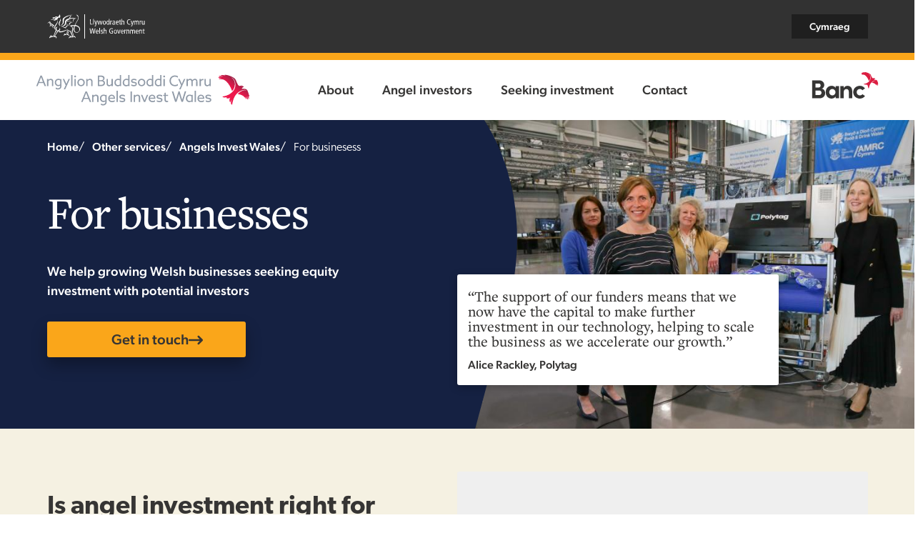

--- FILE ---
content_type: text/html; charset=UTF-8
request_url: https://developmentbank.wales/other-services/angels-invest-wales/angel-investment
body_size: 14926
content:
<!DOCTYPE html>
<html lang="en" dir="ltr">
<head>
  <script data-cookieconsent="ignore">
    window.dataLayer = window.dataLayer || [];
    function gtag() { dataLayer.push(arguments); }
    gtag('consent', 'default', { ad_personalization: 'denied', ad_storage: 'denied', ad_user_data: 'denied', analytics_storage: 'denied', functionality_storage: 'denied', personalization_storage: 'denied', security_storage: 'granted', wait_for_update: 500 });
    gtag('set', 'ads_data_redaction', true);
    gtag('set', 'url_passthrough', false);
  </script>
  <script data-cookieconsent="ignore">
    /* Separate DEV and LIVE output for Google Tag Manager using Client-side switch. */
    var GTMcode = "GTM-TSLDWC7"; // DEFAULT - unmatched LIVE
    var myHostname = window.location.hostname;
    var isDevHostname = /(^|.+\.)(.*(staging|beta).*\.developmentbank\.wales|stimulize\.co\.uk|localhost|workspace|212\.53\.86\.164)$/i;
    if (isDevHostname.exec(myHostname)) {
      GTMcode = "GTM-W7QQDBM"; // DEV
    }
    (function (w, d, s, l, i) {
      w[l] = w[l] || [];
      w[l].push({'gtm.start': new Date().getTime(), event: 'gtm.js'});
      var f = d.getElementsByTagName(s)[0];
      var j = d.createElement(s);
      var dl = l != 'dataLayer' ? '&l=' + l : '';
      j.src = 'https://www.googletagmanager.com/gtm.js?id=' + i + dl + '';
      j.async = true;
      f.parentNode.insertBefore(j, f);
    })(window, document, 'script', 'dataLayer', GTMcode);
  </script>
  <meta charset="utf-8" />
<noscript><style>form.antibot * :not(.antibot-message) { display: none !important; }</style>
</noscript><meta name="description" content="If you don’t want to take on debt, equity finance may be a better way to raise capital. We match growing Welsh businesses with angel investors. Find out more." />
<meta name="Generator" content="Drupal 11 (https://www.drupal.org)" />
<meta name="MobileOptimized" content="width" />
<meta name="HandheldFriendly" content="true" />
<meta name="viewport" content="width=device-width, initial-scale=1.0" />
<link rel="icon" href="/themes/banc/img/favicon/favicon.ico" type="image/vnd.microsoft.icon" />
<link rel="alternate" hreflang="en" href="https://developmentbank.wales/other-services/angels-invest-wales/angel-investment" />
<link rel="alternate" hreflang="cy" href="https://developmentbank.wales/cy/gwasanaethau-eraill/angylion-buddsoddi-cymru/ar-gyfer-busnesau" />
<link rel="canonical" href="https://developmentbank.wales/other-services/angels-invest-wales/angel-investment" />
<link rel="shortlink" href="https://developmentbank.wales/node/1395" />

  <meta name="msvalidate.01" content="0EB1E46BCBADA8CF60E93FBB95765F87"/>
  <meta name="facebook-domain-verification"
        content="3d1uvbltdhwja2u0z40yd7zwisdpkc"/>
  <meta name="facebook-domain-verification"
        content="nzyz6c6gtgrfsn9oamc092fdp3wzih"/>
  <title>For businesses seeking angel investment - Dev Bank</title>

  <link rel="dns-prefetch" href="https://www.google.com">
  <link rel="dns-prefetch" href="https://www.gstatic.com">
  <link rel="dns-prefetch" href="https://px.ads.linkedin.com">
  <link rel="dns-prefetch" href="https://script.hotjar.com">
  <link rel="dns-prefetch" href="https://stats.g.doubleclick.net">
  <link rel="dns-prefetch" href="https://vars.hotjar.com">
  <link rel="dns-prefetch" href="https://snap.licdn.com">
  <link rel="dns-prefetch" href="https://connect.facebook.net">
  <link rel="dns-prefetch" href="https://static.ads-twitter.com">
  <link rel="dns-prefetch" href="https://www.facebook.com">
  <link rel="dns-prefetch" href="https://www.googletagmanager.com">
  <link rel="dns-prefetch" href="https://static.hotjar.com">
  <link rel="dns-prefetch" href="https://googleads.g.doubleclick.net">
  <link rel="dns-prefetch" href="https://www.googleadservices.com">
  <link rel="dns-prefetch" href="https://www.google.co.uk">
  <link rel="dns-prefetch" href="https://www.google-analytics.com">
  <link rel="dns-prefetch" href="https://use.typekit.net">
  <link rel="stylesheet" media="all" href="/themes/contrib/stable/css/system/components/resize.module.css?t8wija" />
<link rel="stylesheet" media="all" href="/themes/contrib/stable/css/system/components/align.module.css?t8wija" />
<link rel="stylesheet" media="all" href="/themes/contrib/stable/css/system/components/container-inline.module.css?t8wija" />
<link rel="stylesheet" media="all" href="/themes/contrib/stable/css/system/components/clearfix.module.css?t8wija" />
<link rel="stylesheet" media="all" href="/themes/contrib/stable/css/system/components/hidden.module.css?t8wija" />
<link rel="stylesheet" media="all" href="/themes/contrib/stable/css/system/components/item-list.module.css?t8wija" />
<link rel="stylesheet" media="all" href="/themes/contrib/stable/css/system/components/js.module.css?t8wija" />
<link rel="stylesheet" media="all" href="/themes/contrib/stable/css/system/components/position-container.module.css?t8wija" />
<link rel="stylesheet" media="all" href="/themes/contrib/stable/css/system/components/reset-appearance.module.css?t8wija" />
<link rel="stylesheet" media="all" href="/themes/contrib/stable/css/core/components/progress.module.css?t8wija" />
<link rel="stylesheet" media="all" href="/sites/default/files/css/optimized/css_LpLEHnNmBeNomdeshUVLu1Syq1pS0x0vn8U1JktGdnw.cczDS7nvbthupsSysMdGwqZTpzUekd8SDezy7Dfom8s.css?t8wija" />
<link rel="stylesheet" media="all" href="/modules/contrib/antibot/css/antibot.css?t8wija" />
<link rel="stylesheet" media="all" href="/modules/contrib/webform/css/webform.element.details.toggle.css?t8wija" />
<link rel="stylesheet" media="all" href="/modules/contrib/webform/css/webform.element.message.css?t8wija" />
<link rel="stylesheet" media="all" href="/modules/contrib/webform/css/webform.form.css?t8wija" />
<link rel="stylesheet" media="all" href="/modules/custom/bw_cookiebot/css/cookiebot-form.css?t8wija" />
<link rel="stylesheet" media="all" href="/modules/custom/bw_cookiebot/css/cookiebot-declaration.css?t8wija" />
<link rel="stylesheet" media="all" href="/modules/contrib/captcha/css/captcha.css?t8wija" />
<link rel="stylesheet" media="all" href="/sites/default/files/css/optimized/css_5IwKLamlIJyNbJvXhxJJmQ0EvoF6iEHi7npJdTLTXe0.BWTl7Qp8otDswVSHJfRoEKB-Z9m_vFBbTWaf-vWX_R8.css?t8wija" />
<link rel="stylesheet" media="all" href="/modules/contrib/paragraphs/css/paragraphs.unpublished.css?t8wija" />
<link rel="stylesheet" media="all" href="/modules/contrib/webform/css/webform.ajax.css?t8wija" />
<link rel="stylesheet" media="all" href="/themes/banc_2022/css/style.css?t8wija" />
<link rel="stylesheet" media="all" href="/themes/banc_aiw/css/style.css?t8wija" />

  <script src="https://www.google.com/recaptcha/api.js?hl=en&amp;render=explicit&amp;onload=drupalRecaptchaOnload" async defer></script>


  <link rel="stylesheet" href="https://use.typekit.net/atd4dgy.css">

  <link rel="alternate" type="application/rss+xml" title="RSS"
        href="https://www.developmentbank.wales/rss.xml"/>
  <link rel="search" type="application/opensearchdescription+xml"
        href="https://www.developmentbank.wales/opensearch_desc.xml"
        title=" DevelopmentBank Search"/>

  <link rel="apple-touch-icon-precomposed" sizes="57x57"
        href="https://developmentbank.wales/themes/banc/img/favicon/apple-touch-icon-57x57.png"/>
  <link rel="apple-touch-icon-precomposed" sizes="114x114"
        href="https://developmentbank.wales/themes/banc/img/favicon/apple-touch-icon-114x114.png"/>
  <link rel="apple-touch-icon-precomposed" sizes="72x72"
        href="https://developmentbank.wales/themes/banc/img/favicon/apple-touch-icon-72x72.png"/>
  <link rel="apple-touch-icon-precomposed" sizes="144x144"
        href="https://developmentbank.wales/themes/banc/img/favicon/apple-touch-icon-144x144.png"/>
  <link rel="apple-touch-icon-precomposed" sizes="60x60"
        href="https://developmentbank.wales/themes/banc/img/favicon/apple-touch-icon-60x60.png"/>
  <link rel="apple-touch-icon-precomposed" sizes="120x120"
        href="https://developmentbank.wales/themes/banc/img/favicon/apple-touch-icon-120x120.png"/>
  <link rel="apple-touch-icon-precomposed" sizes="76x76"
        href="https://developmentbank.wales/themes/banc/img/favicon/apple-touch-icon-76x76.png"/>
  <link rel="apple-touch-icon-precomposed" sizes="152x152"
        href="https://developmentbank.wales/themes/banc/img/favicon/apple-touch-icon-152x152.png"/>

  <link rel="icon" type="image/png"
        href="https://developmentbank.wales/themes/banc/img/favicon/favicon-196x196.png"
        sizes="196x196"/>
  <link rel="icon" type="image/png"
        href="https://developmentbank.wales/themes/banc/img/favicon/favicon-96x96.png"
        sizes="96x96"/>
  <link rel="icon" type="image/png"
        href="https://developmentbank.wales/themes/banc/img/favicon/favicon-32x32.png"
        sizes="32x32"/>
  <link rel="icon" type="image/png"
        href="https://developmentbank.wales/themes/banc/img/favicon/favicon-16x16.png"
        sizes="16x16"/>
  <link rel="icon" type="image/png"
        href="https://developmentbank.wales/themes/banc/img/favicon/favicon-128.png"
        sizes="128x128"/>

  <meta name="application-name" content="Development Bank of Wales"/>

  <meta name="msapplication-TileColor" content="#DC003E"/>
  <meta name="msapplication-TileImage"
        content="https://developmentbank.wales/themes/banc/img/favicon/mstile-144x144.png"/>
  <meta name="msapplication-square70x70logo"
        content="https://developmentbank.wales/themes/banc/img/favicon/mstile-70x70.png"/>
  <meta name="msapplication-square150x150logo"
        content="https://developmentbank.wales/themes/banc/img/favicon/mstile-150x150.png"/>
  <meta name="msapplication-wide310x150logo"
        content="https://developmentbank.wales/themes/banc/img/favicon/mstile-310x150.png"/>
  <meta name="msapplication-square310x310logo"
        content="https://developmentbank.wales/themes/banc/img/favicon/mstile-310x310.png"/>

  <meta name="theme-color" content="#dc003e">

  <meta property="og:type" content="website"/>

  <noscript>
    <style>form.antibot * :not(.antibot-message) {
        display: none !important;
      }</style>
  </noscript>
  <noscript>
    <link type="text/css"
          href="/themes/banc/css/eligibility-checker--no-script.css"
          rel="stylesheet">
  </noscript>

  <meta name="google-site-verification" content="rfNflhSII2LeqKrUUXLOz4aeKCvyexDuJnwUOpNSyRo"/>
  <meta name="google-site-verification" content="3a9jHHJ-pHDol7BCh4kAqOHIS02d8JakL_G-cjmnCUU" />
</head>
<body>
  <a href="#main-content" class="visually-hidden focusable skip-link">
    Skip to main content
  </a>
  
    <div class="dialog-off-canvas-main-canvas" data-off-canvas-main-canvas>
    
<header class="header-wrapper">
  <section class="global-header">
    <div class="container">
      <div class="row">
        <div class="col">
          <a href="https://gov.wales/" title="Welsh Government" class="global-header__logo"><span
              class="visually-hidden">Visit gov.wales website</span></a>
        </div>
        <div class="col ms-auto flex-grow-0">
          <nav class="global-header__lang">
                
<div class="language-switcher-language-url" id="block-banc-aiw-languageswitcher">
      <ul class="links"><li data-drupal-link-system-path="node/1395" class="en is-really-active is-active" aria-current="page"><a href="/other-services/angels-invest-wales/angel-investment" class="language-link is-active" hreflang="en" data-drupal-link-system-path="node/1395" aria-current="page">English</a></li><li data-drupal-link-system-path="node/1395" class="cy is-active" aria-current="page"><a href="/cy/gwasanaethau-eraill/angylion-buddsoddi-cymru/ar-gyfer-busnesau" class="language-link" hreflang="cy" data-drupal-link-system-path="node/1395">Cymraeg</a></li></ul>
  </div>


          </nav>
        </div>
      </div>
    </div>
  </section>

  <section class="promo-header promo-header--yellow">
    
  </section>

  <section class="main-header">

    <nav class="navbar navbar-expand-lg">

      <div class="container-fluid">
        <a class="navbar-brand"
           href="/other-services/angels-invest-wales" title="AIW Home">
          <img class="main-header__logo" src="/themes/banc/img/angel-invest-logo-cropped.svg" alt="Banc logo" width="401"
               height="55">
        </a>
        <button class="navbar-toggler order-3" type="button" data-bs-toggle="collapse" data-bs-target="#main-nav"
                aria-controls="main-nav" aria-expanded="false" aria-label="Toggle navigation">
          <svg width="28" height="18.667" viewBox="0 0 28 18.667">

            <path fill="rgb(220,0,62)"
                  d="M1.75000146 0h24.49999708C27.21585064 0 28 .78414936 28 1.75000146c1e-8.96585207-.78414933 1.75000144-1.75000143 1.75000146H1.75000146C.78414936 3.50000292 0 2.71585356 0 1.75000146S.78414936 0 1.75000146 0z"/>
            <path fill="rgb(220,0,62)"
                  d="M1.75000146 15.1666793h24.49999708c.9658521 0 1.75000146.78414937 1.75000146 1.75000146 0 .9658521-.78414936 1.75000146-1.75000146 1.75000146H1.75000146C.78414936 18.66668222 0 17.88253286 0 16.91668076s.78414936-1.75000145 1.75000146-1.75000145z"/>
            <path fill="rgb(220,0,62)"
                  d="M9.11841269 7.58333965h17.13158585C27.21585064 7.58333965 28 8.36748901 28 9.33334111s-.78414936 1.75000146-1.75000146 1.75000146H9.1184127c-.9658521 0-1.75000146-.78414936-1.75000146-1.75000146s.78414936-1.75000146 1.75000146-1.75000146z"/>

          </svg>

        </button>
        <div class="collapse navbar-collapse ms-auto me-auto" id="main-nav">

              <nav id="block-aiw" class="main-nav">
  <button class="navbar-toggler d-lg-none" type="button" data-bs-toggle="collapse" data-bs-target="#main-nav"
          aria-controls="main-nav" aria-expanded="false" aria-label="Toggle navigation">
    <svg viewBox="0 0 320 512" width="24"><path fill="#dc003e" d="M310.6 150.6c12.5-12.5 12.5-32.8 0-45.3s-32.8-12.5-45.3 0L160 210.7 54.6 105.4c-12.5-12.5-32.8-12.5-45.3 0s-12.5 32.8 0 45.3L114.7 256 9.4 361.4c-12.5 12.5-12.5 32.8 0 45.3s32.8 12.5 45.3 0L160 301.3 265.4 406.6c12.5 12.5 32.8 12.5 45.3 0s12.5-32.8 0-45.3L205.3 256 310.6 150.6z"/></svg>

  </button>
  
  
        
  
            <ul class="nav navbar-nav">
    
    
                          <li class="nav-item">
      
                    <a href="/other-services/angels-invest-wales/about" title="About page" data-drupal-link-system-path="node/1393">About</a>
      
            </li>

    
                          <li class="nav-item">
      
                    <a href="/other-services/angels-invest-wales/angel-investors" title="Angel investors page" data-drupal-link-system-path="node/1394">Angel investors</a>
      
            </li>

    
                          <li class="nav-item">
      
                    <a href="/other-services/angels-invest-wales/angel-investment" title="Seeking investment page" data-drupal-link-system-path="node/1395" class="is-active" aria-current="page">Seeking investment</a>
      
            </li>

    
                          <li class="nav-item">
      
                    <a href="/other-services/angels-invest-wales/contact" title="Contact page" data-drupal-link-system-path="node/1396">Contact</a>
      
            </li>

                  <li class="nav-item nav-item--contact">
          <a href="/contact-us">Contact</a>
          <div class="main-nav__sub">
            <ul class="nav flex-column">
              <li class="nav-item">
                <a href="/contact-us">Contact</a>
              </li>
            </ul>
          </div>
        </li>
          </ul>
          


  </nav>


        </div>
        <a class="navbar-brand navbar-brand--mobile"
           href="/" title="DBW Home">
          <img src="/themes/banc_2022/img/logo/logo.svg" alt="DBW logo">
        </a>
        <section class="aiw-back aiw-back--desktop">
          <a href="/"><span class="visually-hidden">Main Development Bank of Wales website</span></a>
        </section>
      </div>
    </nav>

  </section>
</header>

<main class="main main--aiw">
  <a id="main-content" tabindex="-1"></a>

  <div class="container">
    <div class="main__highlighted">
      <div class="row">
        <div class="col">
              <div data-drupal-messages-fallback class="hidden"></div>


        </div>
      </div>
    </div>
  </div>

  <div class="container">
    <div class="main__help">
      <div class="row">
        <div class="col-md-12">
          
        </div>
      </div>
    </div>
  </div>

  <div class="main__content">
    
          <div id="block-banc-aiw-breadcrumbs">
  
    
        <nav class="breadcrumbs--banner breadcrumbs--banner-blue breadcrumbs" role="navigation" aria-labelledby="system-breadcrumb">
    <div class="container">
      <h2 id="system-breadcrumb" class="visually-hidden">Breadcrumb</h2>
      <ol class="breadcrumbs__list">
                  <li class="breadcrumbs__item">
                          <a class="breadcrumbs__link" href="/">Home</a>
                      </li>
                  <li class="breadcrumbs__item">
                          <a class="breadcrumbs__link" href="/other-services">Other services</a>
                      </li>
                  <li class="breadcrumbs__item">
                          <a class="breadcrumbs__link" href="/other-services/angels-invest-wales">Angels Invest Wales</a>
                      </li>
                  <li class="breadcrumbs__item">
                          For businesess
                      </li>
              </ol>
    </div>
  </nav>

  </div>


      
          <div id="block-banc-aiw-content">
  
    
      
<article class="page">
    
  

<article
  class="banner banner--blue banner--has-quote">
  <section class="banner__image" style="background-image: url(/sites/default/files/styles/paragraph_banner/public/2024-05/PolytagL-5%20%281%29.jpg?itok=jisdscwF)">
  </section>
  <div class="container">
    <div class="banner__inner">
      <section class="banner__body">
        <h1 class="banner__heading">For businesses </h1>
        <div class="banner__text">
          
  <p>We help growing Welsh businesses seeking equity investment with potential investors</p>

        </div>
                  <a class="button button--banner" href="/other-services/angels-invest-wales/contact">
            Get in touch 
          </a>
        
                  <section class="banner__quote">
                        <div class="banner__quote-text">The support of our funders means that we now have the capital to make further investment in our technology, helping to scale the business as we accelerate our growth.</div>
                          <span class="banner__author">Alice Rackley, Polytag</span>
                      </section>
              </section>
    </div>
  </div>
</article>

    

<article class="text-and-video text-and-video--yellow">
  <div class="container">
    <div class="text-and-video__inner">
      <section class="text-and-video__text">
        
  <p class="intro">Is angel investment right for me?&nbsp;</p><p>If you don’t want to take on debt, equity financing could be a better way to raise capital.&nbsp;Unlike traditional lenders, angel investors are open to riskier investments in early-stage businesses. Plus, they bring valuable experience and mentorship to the table, not just money. Watch our video to find out more.</p><p><em><strong>The AIW platform is only available for high net worth individuals and/or sophisticated investors.</strong></em></p>

      </section>
      <section class="text-and-video__video">
        <iframe class="text-and-video__iframe" title=" Embedded YouTube video"></iframe>
        <button class="text-and-video__button" data-src="https://www.youtube.com/watch?v=ZSMxXE1_Kkg" style="background-image: url(https://img.youtube.com/vi/ZSMxXE1_Kkg/maxresdefault.jpg">
          <span class="text-and-video__video-title">
            <span class="visually-hidden">Play video </span>
          </span>
        </button>
      </section>
    </div>
  </div>

</article>

  <div class="container">
  <div class="row">
    <div class="offset-md-2 col-md-8">
      <div class="markup text-center">
        
  <h2><strong><span><span><span>What investors want to see </span></span></span></strong></h2>

<p><span><span><span><span>Early-stage investments come with a certain level of risk. To make the risk worth it, angel investors need to see the potential for a high reward further down the line. </span></span></span></span></p>

<p><span><span><span><span>While each investor will have their own criteria, here are a few basics our investors will look for in any business</span></span></span></span></p>
</div>
    </div>
  </div>
</div>

        <div class="container">
      <div class="number-cards">
        <div class="view">
          <div class="view__list">

            
  <article class="number-card number-card--red">
  
  A pitch deck - your chance to deliver, in your own words, your vision, strategy, and potential to investors

</article>

  <article class="number-card number-card--red">
  
  Leadership - an ambitious manager and/or team with the right skills and experience to execute the business plan

</article>

  <article class="number-card number-card--red">
  
  Robust financials - show how you will spend the money you get. How long will it last? What is the best case scenario? What is the worst?

</article>

  <article class="number-card number-card--red">
  
  Business plan - as the roadmap for your business, a well thought out businesses plan should set out what you want to achieve and how you’re going to achieve it<br />


</article>

  <article class="number-card number-card--red">
  
  Exit strategy - including an investor exit strategy is important, particularly for start-ups, to show investors how they can potentially realise a return on their investment<br />


</article>

  <article class="number-card number-card--red">
  
  Knowledge - show investors the potential tax reliefs you could offer, and increase the attractiveness of the investment opportunity<br />


</article>


          </div>
        </div>
      </div>
    </div>
  
  <article class="vertical-tabs">
  <div class="container position-relative">
          <h2 class="vertical-tabs__heading">Am I ready for angel investment?</h2>
        <section class="vertical-tabs__tabs">
      <div class="nav nav-pills" role="tablist" aria-orientation="vertical">
      <button class="nav-link active"
            id="bootstrap-tabs--0-tab"
            data-bs-toggle="pill"
            data-bs-target="#bootstrap-tabs--0"
            type="button" role="tab"
            aria-controls="bootstrap-tabs--0"
            aria-selected="true">
      Raising investment 
    </button>
      <button class="nav-link"
            id="bootstrap-tabs--1-tab"
            data-bs-toggle="pill"
            data-bs-target="#bootstrap-tabs--1"
            type="button" role="tab"
            aria-controls="bootstrap-tabs--1"
            aria-selected="true">
      The business plan 
    </button>
      <button class="nav-link"
            id="bootstrap-tabs--2-tab"
            data-bs-toggle="pill"
            data-bs-target="#bootstrap-tabs--2"
            type="button" role="tab"
            aria-controls="bootstrap-tabs--2"
            aria-selected="true">
      How to create a great pitch deck 
    </button>
      <button class="nav-link"
            id="bootstrap-tabs--3-tab"
            data-bs-toggle="pill"
            data-bs-target="#bootstrap-tabs--3"
            type="button" role="tab"
            aria-controls="bootstrap-tabs--3"
            aria-selected="true">
      How to pitch to investors 
    </button>
      <button class="nav-link"
            id="bootstrap-tabs--4-tab"
            data-bs-toggle="pill"
            data-bs-target="#bootstrap-tabs--4"
            type="button" role="tab"
            aria-controls="bootstrap-tabs--4"
            aria-selected="true">
      Need advice? 
    </button>
  </div>
<div class="tab-content">
      <div class="tab-pane fade show active" id="bootstrap-tabs--0" role="tabpanel"
         aria-labelledby="bootstrap-tabs--0-tab">
      <p>As a way of raising capital without having to make repayments on a loan,&nbsp;<a href="https://developmentbank.wales/news-and-events/what-equity-finance-and-how-does-it-work">equity finance</a>&nbsp;can be the best way to scale your business quickly.&nbsp;</p>

<p>People buy from people so if you’re looking to raise investment then your number one priority should be your people. While a strong business plan is a must, investors will definitely want to see your passion and enthusiasm, as these are the essential ingredients for business success.</p>

<p>Find out more about&nbsp;<a href="https://developmentbank.wales/news-and-events/looking-raise-investment" rel=" noopener" target="_blank">raising investment</a> from senior investment executive Navid Falatoori.</p>

<p>&nbsp;</p>
    </div>
      <div class="tab-pane fade" id="bootstrap-tabs--1" role="tabpanel"
         aria-labelledby="bootstrap-tabs--1-tab">
      <p>Make sure you have a clearly defined proposition explaining your business strategy and the potential for growth. An investor will want to see a well-written business plan; they mitigate risk and will show the investor where their money will be spent.&nbsp;</p>

<p>Take a look at our guide on <a href="https://developmentbank.wales/news-and-events/how-write-business-plan" rel=" noopener" target="_blank">how to write a business plan</a>.</p>
    </div>
      <div class="tab-pane fade" id="bootstrap-tabs--2" role="tabpanel"
         aria-labelledby="bootstrap-tabs--2-tab">
      <p>A pitch deck is a must-have tool when you’re fundraising.</p>

<p>Essentially a brief presentation in which you provide an overview of your company to investors, if done well, it will capture their interest, get a conversation going, and set you on the path to gaining investment for your business.</p>

<p>In our guide, which includes a video, we give some key tips and break down the various components of&nbsp;<a href="https://developmentbank.wales/news-and-events/how-create-great-pitch-deck">creating a pitch deck</a>.</p>
    </div>
      <div class="tab-pane fade" id="bootstrap-tabs--3" role="tabpanel"
         aria-labelledby="bootstrap-tabs--3-tab">
      <p>Our guide on&nbsp;<a href="https://developmentbank.wales/news-and-events/pitching-investors-what-you-need-know">pitching to investors</a>&nbsp;covers the three main things to consider before you pitch:</p>

<ul>
	<li>Presenting yourself</li>
	<li>Presenting your product</li>
	<li>The research you'll need to do beforehand</li>
</ul>
    </div>
      <div class="tab-pane fade" id="bootstrap-tabs--4" role="tabpanel"
         aria-labelledby="bootstrap-tabs--4-tab">
      <p>Our regional managers can offer general guidance on making a business more attractive to investors and provide ‘signposting’ to organisations that can help you get investor ready.</p>

<p>We don’t offer financial, legal or other business advice but if required, we can provide details of professional advisers who can help.</p>

<p>&nbsp;</p>
    </div>
  </div>

    </section>
  </div>
</article>

  


<article class="process-steps process-steps--light">
  <div class="container">
          <h2 class="process-steps__heading">Getting investment</h2>
    
    
          <section class="process-steps__inner">
        <article class="process-steps__step">

          <img class="process-steps__icon" src="/themes/banc/img/process-icons/light/press.svg"
               alt="press icon">

          <h3 class="process-steps__step-heading">Step 1</h3>
          <p class="process-steps__text">Businesses must be based in Wales or actively relocating</p>

        </article>

        <article class="process-steps__step">
          <img class="process-steps__icon" src="/themes/banc/img/process-icons/light/pc.svg"
               alt="pc icon">

          <h3 class="process-steps__step-heading">Step 2</h3>
          <p class="process-steps__text">Investment documents compiled and peer reviewed</p>

        </article>

        <article class="process-steps__step">

          <img class="process-steps__icon" src="/themes/banc/img/process-icons/light/tick.svg"
               alt="tick icon">
          <h3 class="process-steps__step-heading">Step 3</h3>
          <p class="process-steps__text">Get in touch and join our angel network</p>
        </article>

                  <article class="process-steps__step">

            <img class="process-steps__icon" src="/themes/banc/img/process-icons/light/wallet.svg"
                 alt="wallet icon">

            <h3 class="process-steps__step-heading">Step 4</h3>
            <p class="process-steps__text">Investment proposition is showcased to investors</p>

          </article>
              </section>
      </div>

</article>

  <div class="container">
      <h2>
  Your questions answered 
</h2>

    <div class="accordion" id="paragraph_accordion_2445">
      
<div class="accordion-item">

  <button id="#paragraph_accordion_2445--accordion-0-heading" class="accordion-button collapsed" type="button" data-bs-toggle="collapse" data-bs-target="#paragraph_accordion_2445--accordion-0" aria-expanded="true" aria-controls="paragraph_accordion_2445--accordion-0">
    What does Angels Invest Wales offer businesses seeking investment?
  </button>

  <div id="paragraph_accordion_2445--accordion-0" class="accordion-collapse collapse" data-bs-parent="#paragraph_accordion_2445">
    <div class="accordion-body">
      <p>We help businesses find the financial investment required for growth. As well as investment,&nbsp;our&nbsp;<a href="https://developmentbank.wales/other-services/angels-invest-wales/angel-investors" target="_blank" rel=" noopener">business angels</a> can add value to their investments by providing skills and contacts that come from years of experience. Our&nbsp;regional managers can also offer advice on making business plans more attractive to investors.</p>
    </div>
  </div>
</div>

      
<div class="accordion-item">

  <button id="#paragraph_accordion_2445--accordion-1-heading" class="accordion-button collapsed" type="button" data-bs-toggle="collapse" data-bs-target="#paragraph_accordion_2445--accordion-1" aria-expanded="true" aria-controls="paragraph_accordion_2445--accordion-1">
    How do I join the network?
  </button>

  <div id="paragraph_accordion_2445--accordion-1" class="accordion-collapse collapse" data-bs-parent="#paragraph_accordion_2445">
    <div class="accordion-body">
      <p>Opportunities can be uploaded directly to our investment platform, please contact us for more information. There are no joining fees for registering with us, but we'll need to see your business plan before you can upload your opportunity to our investment platform, so it's best to first&nbsp;<a href="https://developmentbank.wales/contact-angels-invest-wales">contact us</a>&nbsp;to find out if you're investment ready.</p>
    </div>
  </div>
</div>

      
<div class="accordion-item">

  <button id="#paragraph_accordion_2445--accordion-2-heading" class="accordion-button collapsed" type="button" data-bs-toggle="collapse" data-bs-target="#paragraph_accordion_2445--accordion-2" aria-expanded="true" aria-controls="paragraph_accordion_2445--accordion-2">
    What type of businesses do angels invest in?
  </button>

  <div id="paragraph_accordion_2445--accordion-2" class="accordion-collapse collapse" data-bs-parent="#paragraph_accordion_2445">
    <div class="accordion-body">
      <p>Business angels invest in a wide range of business sectors and stages of development including, start-ups, expansion, acquisition, and turnaround situations. They invest in unquoted, developing companies where the risks and potential returns are high.</p>
    </div>
  </div>
</div>

      
<div class="accordion-item">

  <button id="#paragraph_accordion_2445--accordion-3-heading" class="accordion-button collapsed" type="button" data-bs-toggle="collapse" data-bs-target="#paragraph_accordion_2445--accordion-3" aria-expanded="true" aria-controls="paragraph_accordion_2445--accordion-3">
    How quickly do investors expect a return on their investment?
  </button>

  <div id="paragraph_accordion_2445--accordion-3" class="accordion-collapse collapse" data-bs-parent="#paragraph_accordion_2445">
    <div class="accordion-body">
      <p>This is part of the investment negotiation process. Your business plan should inform investors of the potential return and how and when an investor can exit their investment.</p>
    </div>
  </div>
</div>

      
<div class="accordion-item">

  <button id="#paragraph_accordion_2445--accordion-4-heading" class="accordion-button collapsed" type="button" data-bs-toggle="collapse" data-bs-target="#paragraph_accordion_2445--accordion-4" aria-expanded="true" aria-controls="paragraph_accordion_2445--accordion-4">
    Will I be expected to invest in my own business?
  </button>

  <div id="paragraph_accordion_2445--accordion-4" class="accordion-collapse collapse" data-bs-parent="#paragraph_accordion_2445">
    <div class="accordion-body">
      <p>We find angel investors tend to favour business managers who demonstrate their commitment by sharing the risk. But we strongly advise honesty with potential investors, so let them know if your circumstances prevent you from investing.</p>
    </div>
  </div>
</div>

      
<div class="accordion-item">

  <button id="#paragraph_accordion_2445--accordion-5-heading" class="accordion-button collapsed" type="button" data-bs-toggle="collapse" data-bs-target="#paragraph_accordion_2445--accordion-5" aria-expanded="true" aria-controls="paragraph_accordion_2445--accordion-5">
    Are businesses guaranteed investment through Angels Invest Wales?
  </button>

  <div id="paragraph_accordion_2445--accordion-5" class="accordion-collapse collapse" data-bs-parent="#paragraph_accordion_2445">
    <div class="accordion-body">
      <p>We can't guarantee you'll find an investor but our success rate is about one in four.</p>
    </div>
  </div>
</div>

      
<div class="accordion-item">

  <button id="#paragraph_accordion_2445--accordion-6-heading" class="accordion-button collapsed" type="button" data-bs-toggle="collapse" data-bs-target="#paragraph_accordion_2445--accordion-6" aria-expanded="true" aria-controls="paragraph_accordion_2445--accordion-6">
    How does Angels Invest Wales guarantee confidentiality and IP security?
  </button>

  <div id="paragraph_accordion_2445--accordion-6" class="accordion-collapse collapse" data-bs-parent="#paragraph_accordion_2445">
    <div class="accordion-body">
      <p>Businesses can take steps to protect their Intellectual Property (IP), including patent applications and requiring investors sign a non-disclosure agreement.&nbsp;</p><p>You can find out more in our guide: <a href="https://developmentbank.wales/news-and-events/intellectual-property-guide-start-ups" target="_blank" rel=" noopener">Intellectual Property for start-ups</a>.</p>
    </div>
  </div>
</div>

      
<div class="accordion-item">

  <button id="#paragraph_accordion_2445--accordion-7-heading" class="accordion-button collapsed" type="button" data-bs-toggle="collapse" data-bs-target="#paragraph_accordion_2445--accordion-7" aria-expanded="true" aria-controls="paragraph_accordion_2445--accordion-7">
    How do I value my business?
  </button>

  <div id="paragraph_accordion_2445--accordion-7" class="accordion-collapse collapse" data-bs-parent="#paragraph_accordion_2445">
    <div class="accordion-body">
      <p>It's best to get independent professional advice when valuing your business as it it can be tricky to do, especially if you’re a start-up with little or no historical data to be benchmarked against.</p><p>While there's no single formula to calculate valuation, it’s still possible to determine a value that both makes sense to you and is reasonable to investors.</p><p>To help you do this, we outline some of the most important things to keep in mind and the valuation methods commonly used for pre-revenue and post-revenue companies in our <a href="https://developmentbank.wales/news-and-events/how-value-tech-start">how to value a start-up guide</a>.</p><p>Alternatively, you can read our guide on <a href="https://developmentbank.wales/news-and-events/how-do-you-value-business" target="_blank" rel=" noopener">valuing an established business</a>.</p>
    </div>
  </div>
</div>

  </div>


</div>

  <article class="latest-news-and-events">
  <div class="container">
          <h2 class="latest-news-and-events__heading">Helping businesses like yours</h2>
        <div class="latest-news-and-events__inner">
      
  


  <a class="teaser teaser--news-events teaser--type-news teaser--latest-news" href="/news-and-events/alacrity-start-secures-six-figure-equity-investment-innovation-child-social-care">
          <section class="teaser__image">
        
    <img loading="lazy" src="/sites/default/files/styles/promo/public/2025-04/01.04.25%20mh%20DBW%20lumin%20Newport%2021.JPG?itok=Fs-L1tf0" width="750" height="500" alt="Lumin" />




      </section>
        <section class="teaser__text">
      <p class="teaser__title">
        <span>Alacrity start-up secures six figure equity investment for innovation in child social care</span>

      </p>
      <time datetime="08/04/2025" class="teaser__date">08/04/2025</time>
    </section>
    <footer class="teaser__tags">
      <span class="teaser__tag">News</span>
    </footer>
  </a>


      
  


  <a class="teaser teaser--news-events teaser--type-news teaser--latest-news" href="/news-and-events/game-industry-veterans-secure-angel-backing-genai-game-innovation">
          <section class="teaser__image">
        
    <img loading="lazy" src="/sites/default/files/styles/promo/public/2025-04/24.03.24%20mh%20DBW%2010Six%20Games%2011.JPG?itok=8-y0eWoS" width="750" height="500" alt="10Six Games" />




      </section>
        <section class="teaser__text">
      <p class="teaser__title">
        <span>Game industry veterans secure angel backing for genAI game innovation</span>

      </p>
      <time datetime="01/04/2025" class="teaser__date">01/04/2025</time>
    </section>
    <footer class="teaser__tags">
      <span class="teaser__tag">News</span>
    </footer>
  </a>


      
  


  <a class="teaser teaser--news-events teaser--type-news teaser--latest-news" href="/news-and-events/angels-join-development-bank-wales-fundraising-round-car-insurance-business">
          <section class="teaser__image">
        
    <img loading="lazy" src="/sites/default/files/styles/promo/public/2025-02/14.02.25%20mh%20DBW%20Driverly%2012.JPG?itok=jLRI0pW1" width="750" height="500" alt="Driverly" />




      </section>
        <section class="teaser__text">
      <p class="teaser__title">
        <span>Angels join the Development Bank of Wales in fundraising round for car insurance business</span>

      </p>
      <time datetime="17/02/2025" class="teaser__date">17/02/2025</time>
    </section>
    <footer class="teaser__tags">
      <span class="teaser__tag">News</span>
    </footer>
  </a>


      
  


  <a class="teaser teaser--news-events teaser--type-news teaser--latest-news" href="/news-and-events/pelly-scores-investment-development-bank-wales-and-m-sparc-angels">
          <section class="teaser__image">
        
    <img loading="lazy" src="/sites/default/files/styles/promo/public/2025-01/BancPellyL-13.jpg?itok=udEMzAlF" width="750" height="500" alt="Pelly" />




      </section>
        <section class="teaser__text">
      <p class="teaser__title">
        <span>Pelly scores investment with the Development Bank of Wales and M-Sparc Angels     </span>

      </p>
      <time datetime="14/01/2025" class="teaser__date">14/01/2025</time>
    </section>
    <footer class="teaser__tags">
      <span class="teaser__tag">News</span>
    </footer>
  </a>


    </div>
  </div>

</article>

  

<div class="container">
  <article
    class="esg-banner esg-banner--red">
    <section class="esg-banner__image" style="background-image: url(/sites/default/files/styles/promo/public/2023-04/Andrew%20in%20the%20Garage.JPG?itok=uCtXicZN)">
    </section>
    <section class="esg-banner__body">
              <p class="esg-banner__heading">Are you a tech start up looking for finance? </p>
            <div class="esg-banner__text">
        
  <p>Speak to our team of forward-thinking investors who understand the challenges of running a tech start up or spin out, and discover how equity investment can help your business off the ground or reach the next level.</p>

      </div>
              <a class="button button--banner" href="/business-need/finance-tech-ventures1">
          Find out more 
        </a>
          </section>
  </article>
</div>


</article>

  </div>


    
  </div>
  <div class="container">
    <article class="feedback">

      <div class="feedback__toggle-wrapper">
        <button class="button button--link feedback__toggle">Help us improve our site</button>
      </div>
      <div class="feedback__form">
            <div id="block-banc-aiw-feedback-webform">
  
    
      <span id="webform-submission-feedback-node-1395-form-ajax-content"></span><div id="webform-submission-feedback-node-1395-form-ajax" class="webform-ajax-form-wrapper" data-effect="fade" data-progress-type="throbber"><div class="container">
  <div class="row">
    <div class="col-md-12">
      <form class="webform-submission-form webform-submission-add-form webform-submission-feedback-form webform-submission-feedback-add-form webform-submission-feedback-node-1395-form webform-submission-feedback-node-1395-add-form js-webform-details-toggle webform-details-toggle antibot" data-drupal-selector="webform-submission-feedback-node-1395-add-form" data-action="/other-services/angels-invest-wales/angel-investment" action="/antibot" method="post" id="webform-submission-feedback-node-1395-add-form" accept-charset="UTF-8">
        
        <noscript>
  <div class="antibot-no-js antibot-message antibot-message-warning">You must have JavaScript enabled to use this form.</div>
</noscript>

<div id="edit-intro" class="js-form-item form-item js-form-type-webform-markup form-type-webform-markup form-item-intro js-form-item-intro form-no-label element-id-">

          <div class="form-item">
<h2>We&#39;d love to hear your feedback</h2>

<p>Please don&#39;t include personal or financial information like your National Insurance number or credit card details.</p>
</div>

      </div>

<div class="js-form-item form-item js-form-type-textfield form-type-textfield form-item-what-were-you-doing js-form-item-what-were-you-doing element-id-">

            <div class="form-label"><label for="edit-what-were-you-doing" class="js-form-required form-required">What were you doing?</label><button type="button" class="webform-tooltip-element__toggle">? <span class="visually-hidden">Toggle What were you doing? tooltip</span></button></div>

              <input data-drupal-selector="edit-what-were-you-doing" type="text" id="edit-what-were-you-doing" name="what_were_you_doing" value="" size="60" maxlength="255" class="form-text required" required="required" />

      </div>

<div class="js-form-item form-item js-form-type-textarea form-type-textarea form-item-is-there-anything-you-particularly-liked-or-disliked- js-form-item-is-there-anything-you-particularly-liked-or-disliked- element-id-">

            <div class="form-label"><label for="edit-is-there-anything-you-particularly-liked-or-disliked-" class="js-form-required form-required">Is there anything you particularly liked or disliked?</label><button type="button" class="webform-tooltip-element__toggle">? <span class="visually-hidden">Toggle Is there anything you particularly liked or disliked? tooltip</span></button></div>

              <div>
  <textarea data-drupal-selector="edit-is-there-anything-you-particularly-liked-or-disliked-" id="edit-is-there-anything-you-particularly-liked-or-disliked-" name="is_there_anything_you_particularly_liked_or_disliked_" rows="5" cols="60" class="form-textarea required resize-vertical" required="required"></textarea>
</div>

      </div>
<input data-drupal-selector="edit-page-url" type="hidden" name="page_url" value="https://developmentbank.wales/other-services/angels-invest-wales/angel-investment" />


                    <fieldset  data-drupal-selector="edit-captcha" class="captcha captcha-type-challenge--recaptcha" data-nosnippet>
          <legend class="captcha__title js-form-required form-required">
            CAPTCHA
          </legend>
                  <div class="captcha__element">
            <input data-drupal-selector="edit-captcha-sid" type="hidden" name="captcha_sid" value="20960616" />
<input data-drupal-selector="edit-captcha-token" type="hidden" name="captcha_token" value="wTDXZoIAAEPD_2AM5JKpZAVIXQtzDOvIOtMMEo-GfR8" />
<input data-drupal-selector="edit-captcha-response" type="hidden" name="captcha_response" value="" />
<div class="g-recaptcha" data-sitekey="6LedSd8bAAAAAIB3TKi1MOgeIAdQF5tnbyfXwmBW" data-theme="light" data-type="image"></div><input data-drupal-selector="edit-captcha-cacheable" type="hidden" name="captcha_cacheable" value="1" />

          </div>
                              </fieldset>
            <div data-drupal-selector="edit-actionsfeedback" class="form-actions webform-actions js-form-wrapper form-wrapper" id="edit-actionsfeedback"><input class="webform-button--submit btn btn-primary btn-submit button button--primary js-form-submit form-submit" data-drupal-selector="edit-actionsfeedback-submit" data-disable-refocus="true" type="submit" id="edit-actionsfeedback-submit" name="op" value="Submit feedback" />

</div>
<input data-drupal-selector="edit-antibot-key" type="hidden" name="antibot_key" value="" />
<input data-drupal-selector="edit-honeypot-time" type="hidden" name="honeypot_time" value="cwFjJ-gVOkp3dw0--jQa9M1roNO1LWkRg0LZpwdIuuE" />
<input data-drupal-selector="form-a3lptld2olxgq0b71xqrl59vc8lbucyy6dclmlp4lrg" type="hidden" name="form_build_id" value="form-a3lPtlD2OLXgq0b71Xqrl59VC8lbUCyY6DcLmLP4lrg" />
<input data-drupal-selector="edit-webform-submission-feedback-node-1395-add-form" type="hidden" name="form_id" value="webform_submission_feedback_node_1395_add_form" />
<div class="homepage-textfield js-form-wrapper form-wrapper" style="display: none !important;">
<div class="js-form-item form-item js-form-type-textfield form-type-textfield form-item-homepage js-form-item-homepage element-id-">

            <div class="form-label"><label for="edit-homepage">Leave this field blank</label><button type="button" class="webform-tooltip-element__toggle">? <span class="visually-hidden">Toggle Leave this field blank tooltip</span></button></div>

              <input autocomplete="off" data-drupal-selector="edit-homepage" type="text" id="edit-homepage" name="homepage" value="" size="20" maxlength="128" class="form-text" />

      </div>
</div>


        
      </form>
    </div>
  </div>
</div>
</div>
  </div>


      </div>
    </article>
  </div>

</main>

<footer class="main-footer">
  <div class="container">
    <div class="row align-items-center">
      <div class="col-lg-7 col-md-auto">
        <img class="main-footer__logo" src="/themes/banc_2022/img/logo/wg-partner.png" alt="Welsh Government partner logo" width="188">
      </div>
      <div class="col-md-auto mt-3 mt-md-0 mb-3 mb-md-0 ms-lg-0 ms-md-auto">
        <img class="main-footer__logo" src="/themes/banc_2022/img/logo/logo-invert.svg" alt="Banc logo" width="130"
             height="52">
      </div>
      <div class="ms-lg-auto ms-md-3 col-md-auto">

        <nav class="utility-nav ms-auto">
          <a target="_blank" rel="noopener noreferrer" class="utility-nav__social utility-nav__social--twitter"
             href="https://twitter.com/devbankwales"><span class="visually-hidden">DBW on Twitter</span></a>
          <a target="_blank" rel="noopener noreferrer" class="utility-nav__social utility-nav__social--facebook"
             href="https://www.facebook.com/devbankwales"><span
              class="visually-hidden">DBW on Facebook</span></a>
          <a target="_blank" rel="noopener noreferrer" class="utility-nav__social utility-nav__social--linkedin" href="https://www.linkedin.com/company/18243949/ "><span
              class="visually-hidden">DBW on LinkedIn</span></a>
          <a target="_blank" rel="noopener noreferrer" class="utility-nav__social utility-nav__social--youtube" href="https://www.youtube.com/channel/UCusvIhGsp8fwwJAVtFdCPsQ"><span
              class="visually-hidden">DBW on YouTube</span></a>
        </nav>
      </div>
    </div>
    <div class="row">
      <div class="col">
        <nav class="main-footer__main-menu">
          
  
            <ul class="nav navbar-nav">
    
    
                          <li class="nav-item">
      
                    <a href="/get-business-finance">Get business finance <span class="visually-hidden">landing page</span></a>
      
            </li>

    
                          <li class="nav-item">
      
                    <a href="/business-need">Business need <span class="visually-hidden">landing page</span></a>
      
            </li>

    
                          <li class="nav-item">
      
                    <a href="/about-us">About us <span class="visually-hidden">landing page</span></a>
      
            </li>

    
                          <li class="nav-item">
      
                    <a href="/resources">Resources <span class="visually-hidden">landing page</span></a>
      
            </li>

    
                          <li class="nav-item">
      
                    <a href="/other-services">Other services <span class="visually-hidden">landing page</span></a>
      
            </li>

    
                          <li class="nav-item">
      
                    <a href="/contact-us">Contact <span class="visually-hidden">landing page</span></a>
      
            </li>

                  <li class="nav-item nav-item--contact">
          <a href="/contact-us">Contact <span class="visually-hidden">toggle</span></a>
          <div class="main-nav__sub">
            <ul class="nav flex-column">
              <li class="nav-item">
                <a href="/contact-us">Contact</a>
              </li>
            </ul>
          </div>
        </li>
          </ul>
          


        </nav>
      </div>
    </div>

    <div class="row">
      <div class="col">
        <section class="main-footer__nav">
              <nav id="block-banc-aiw-footer" aria-label="block-banc-aiw-footer">
    
    
                
              <ul class="nav">
                            <li class="nav-item">
              <a href="/terms-and-conditions" target="_self" rel="" data-drupal-link-system-path="node/64">Terms &amp; conditions</a>
              </li>
                        <li class="nav-item">
              <a href="/privacy-notice-0" target="_self" data-drupal-link-system-path="node/76">Privacy</a>
              </li>
                        <li class="nav-item">
              <a href="/accessibility-statement-development-bank-wales" target="_self" rel="" data-drupal-link-system-path="node/63">Accessibility</a>
              </li>
                        <li class="nav-item">
              <a href="/welsh-language-policy" target="_self" rel="" data-drupal-link-system-path="node/68">Welsh Language policy</a>
              </li>
                        <li class="nav-item">
              <a href="/social-media-house-rules" target="_self" data-drupal-link-system-path="node/1856">Social media policy</a>
              </li>
                        <li class="nav-item">
              <a href="/company-details" data-drupal-link-system-path="node/127">Company details</a>
              </li>
                        <li class="nav-item">
              <a href="/customer-charter" data-drupal-link-system-path="node/1525">Customer charter</a>
              </li>
                        <li class="nav-item">
              <a href="/sitemap" target="_self" rel="" data-drupal-link-system-path="sitemap">Sitemap</a>
              </li>
        </ul>
  

    </nav>


        </section>
      </div>
    </div>
    <div class="row">
      <div class="col-md">
        <section class="main-footer__copyright">
          <p>
            Development Bank of Wales Plc (Banc Datblygu Cymru ccc) is the holding company of a Group that trades as Development Bank of Wales. The Group is made up of a number of subsidiaries which are registered with names including the initials DBW. Development Bank of Wales Plc is a development finance company wholly owned by the Welsh Ministers and it is neither authorised nor regulated by the Prudential Regulation Authority (PRA) or the Financial Conduct Authority (FCA). The Development Bank of Wales (Banc Datblygu Cymru ccc) has three subsidiaries which are authorised and regulated by the FCA. Please note that neither the Development Bank of Wales Plc (Banc Datblygu Cymru ccc) nor any of its subsidiaries are banking institutions or operate as such. This means that none of the group entities are able to accept deposits from the public. View the Development Bank of Wales PLC’s <a href='/about-us/governance'>complete legal structure</a> chart.
          </p>
          <p>
            Development Bank of Wales Plc - Registered in England and Wales under number 4055414 at Unit J, Yale Business Village, Ellice Way, Wrexham LL13 7YL
          </p>
        </section>
      </div>
    </div>
  </div>
</footer>

  </div>

  

  <script type="application/json" data-drupal-selector="drupal-settings-json">{"path":{"baseUrl":"\/","pathPrefix":"","currentPath":"node\/1395","currentPathIsAdmin":false,"isFront":false,"currentLanguage":"en"},"pluralDelimiter":"\u0003","suppressDeprecationErrors":true,"ajaxPageState":{"libraries":"[base64]","theme":"banc_aiw","theme_token":"cYyAEbmW6QYAa9l593_yqAuTJMNuFfS7cLRlwqU0x-w"},"ajaxTrustedUrl":{"form_action_p_pvdeGsVG5zNF_XLGPTvYSKCf43t8qZYSwcfZl2uzM":true,"\/other-services\/angels-invest-wales\/angel-investment?ajax_form=1":true},"cookiebot":{"defaultPreferences":{"analytics":1,"marketing":1,"personalisation":1}},"antibot":{"forms":{"webform-submission-feedback-node-1395-add-form":{"id":"webform-submission-feedback-node-1395-add-form","key":"Ui9XqFQ8UWzCJo4NPQTBAx3CpW5nZsiCc3JM_VBbfO9"}}},"ajax":{"edit-actionsfeedback-submit":{"callback":"::submitAjaxForm","event":"click","effect":"fade","speed":500,"progress":{"type":"throbber","message":""},"disable-refocus":true,"url":"\/other-services\/angels-invest-wales\/angel-investment?ajax_form=1","httpMethod":"POST","dialogType":"ajax","submit":{"_triggering_element_name":"op","_triggering_element_value":"Submit feedback"}}},"user":{"uid":0,"permissionsHash":"0fe8c5bf7ee09b85e940f04f07a8bc236e491dfeefab36d192c902826a01ac65"}}</script>
<script src="/core/assets/vendor/jquery/jquery.min.js?v=4.0.0-rc.1" data-cookieconsent="ignore"></script>
<script src="/core/assets/vendor/once/once.min.js?v=1.0.1" data-cookieconsent="ignore"></script>
<script src="/core/misc/drupalSettingsLoader.js?v=11.2.8" data-cookieconsent="ignore"></script>
<script src="/core/misc/drupal.js?v=11.2.8" data-cookieconsent="ignore"></script>
<script src="/core/misc/drupal.init.js?v=11.2.8" data-cookieconsent="ignore"></script>
<script src="/core/assets/vendor/tabbable/index.umd.min.js?v=6.2.0" data-cookieconsent="ignore"></script>
<script src="/sites/default/files/js/optimized/js_54apoD1TmygwkyR5yuOKpr4r01TsTp6VOfohfP7rnA0.WFxai9JLD8KXcI8P_V4iCbjfAYQJAMKiTgmO6II9ByA.js?t8wija"></script>
<script src="/themes/banc_2022/js/bootstrap.min.js?v=1" data-cookieconsent="ignore"></script>
<script src="/themes/banc_2022/js/custom.js?v=1" data-cookieconsent="ignore"></script>
<script src="/core/misc/jquery.form.js?v=4.3.0" data-cookieconsent="ignore"></script>
<script src="https://cdn.jsdelivr.net/npm/js-cookie@3.0.5/dist/js.cookie.min.js"></script>
<script src="/sites/default/files/js/optimized/js_pDn4i_Q6jigb9ggx6NlKMiRriOEKywqIitXbb2uOx0o.n7-5nFBdcLo4VRix6sxwD__DEhIvdAXi-nSMNFPgdXg.js?t8wija"></script>
<script src="/sites/default/files/js/optimized/js_dzyiiz2QIMiWw-l5xk39kamuGQrJMMbU53o81KGYLwQ.lM_qS8Youi8ng-rpF5oWFHXBRNkbSb97VRT1-olIBVY.js?v=1.x"></script>
<script src="/core/misc/progress.js?v=11.2.8" data-cookieconsent="ignore"></script>
<script src="/core/assets/vendor/loadjs/loadjs.min.js?v=4.3.0" data-cookieconsent="ignore"></script>
<script src="/core/misc/debounce.js?v=11.2.8" data-cookieconsent="ignore"></script>
<script src="/core/misc/announce.js?v=11.2.8" data-cookieconsent="ignore"></script>
<script src="/core/misc/message.js?v=11.2.8" data-cookieconsent="ignore"></script>
<script src="/core/misc/ajax.js?v=11.2.8" data-cookieconsent="ignore"></script>
<script src="/themes/contrib/stable/js/ajax.js?v=11.2.8" data-cookieconsent="ignore"></script>
<script src="/sites/default/files/js/optimized/js_Gx3M6ZHq_5V923Ht5QKt0YJzvBxqlsPKnbM_QqbDyms.pKBihS7P2MmjEhi0utC3wOzMJm3-fzYqsrbqKWiJll4.js?t8wija"></script>
<script src="/sites/default/files/js/optimized/js_WM8BwJHq4Vp1uM1Z3JiiFnD_sWoZeW5o6fH9TNyMhxY.iGjzvqXSDji6kbriBLpPucbrdA8RnRcMFrH0o8IRRkU.js?t8wija"></script>
<script src="/sites/default/files/js/optimized/js_DrW304fuY5nIkcGbpi_YEDngWrbBgG59qXzKkbXajFc.jRgkREVLzGx6YDJ8oKq2oGdsauo1l-ZjjvSLgEcHtiA.js?t8wija"></script>
<script src="/sites/default/files/js/optimized/js_pnMCP3qumXyMYllIplIwmJVByIAuSlzVK89qZhiZdCc.WpEjTKGsqv8NDA7d4dd9ZLfcwC3qXKOr-jbkmkEdQUo.js?t8wija"></script>
<script src="/sites/default/files/js/optimized/js_A1d453tsHCXSm8gB_ZRCA_g6bZAfrJt2JTsJoCXJrss.UY8ZWjatxPYBpAldsL2sAQ22BEcwS87mf86uaN8cxcI.js?t8wija"></script>
<script src="/core/misc/form.js?v=11.2.8" data-cookieconsent="ignore"></script>
<script src="/sites/default/files/js/optimized/js_OEIO6SNO4Py3aIA7kdbQxrCL-oz9XfuG5XYpRwRxzu0.2u6lmjaJNmMYLwUTqov1gOIcTZnErUKGKkT1KRQvRLQ.js?t8wija"></script>
<script src="/core/misc/states.js?v=11.2.8" data-cookieconsent="ignore"></script>
<script src="/sites/default/files/js/optimized/js_F1_WGURKgcgU7yO53MIYbYcsI37GpYB4CFB_sidnsNU.KuoY8WFIwkS2ltf3rxIDO1lrRyPGldWL74-EKnWbjS4.js?t8wija"></script>
<script src="/sites/default/files/js/optimized/js_r6pJi3g1gHCc_cHa2qvkAduTr4Qyb543fkJPYoPFeNY.ilVZND_LmbseBTjyEzwNjQbrx1TDEdQuobg3NhXQmOw.js?t8wija"></script>

</body>
</html>


--- FILE ---
content_type: text/html; charset=utf-8
request_url: https://www.google.com/recaptcha/api2/anchor?ar=1&k=6LedSd8bAAAAAIB3TKi1MOgeIAdQF5tnbyfXwmBW&co=aHR0cHM6Ly9kZXZlbG9wbWVudGJhbmsud2FsZXM6NDQz&hl=en&type=image&v=PoyoqOPhxBO7pBk68S4YbpHZ&theme=light&size=normal&anchor-ms=20000&execute-ms=30000&cb=t0aqomm99ed8
body_size: 49245
content:
<!DOCTYPE HTML><html dir="ltr" lang="en"><head><meta http-equiv="Content-Type" content="text/html; charset=UTF-8">
<meta http-equiv="X-UA-Compatible" content="IE=edge">
<title>reCAPTCHA</title>
<style type="text/css">
/* cyrillic-ext */
@font-face {
  font-family: 'Roboto';
  font-style: normal;
  font-weight: 400;
  font-stretch: 100%;
  src: url(//fonts.gstatic.com/s/roboto/v48/KFO7CnqEu92Fr1ME7kSn66aGLdTylUAMa3GUBHMdazTgWw.woff2) format('woff2');
  unicode-range: U+0460-052F, U+1C80-1C8A, U+20B4, U+2DE0-2DFF, U+A640-A69F, U+FE2E-FE2F;
}
/* cyrillic */
@font-face {
  font-family: 'Roboto';
  font-style: normal;
  font-weight: 400;
  font-stretch: 100%;
  src: url(//fonts.gstatic.com/s/roboto/v48/KFO7CnqEu92Fr1ME7kSn66aGLdTylUAMa3iUBHMdazTgWw.woff2) format('woff2');
  unicode-range: U+0301, U+0400-045F, U+0490-0491, U+04B0-04B1, U+2116;
}
/* greek-ext */
@font-face {
  font-family: 'Roboto';
  font-style: normal;
  font-weight: 400;
  font-stretch: 100%;
  src: url(//fonts.gstatic.com/s/roboto/v48/KFO7CnqEu92Fr1ME7kSn66aGLdTylUAMa3CUBHMdazTgWw.woff2) format('woff2');
  unicode-range: U+1F00-1FFF;
}
/* greek */
@font-face {
  font-family: 'Roboto';
  font-style: normal;
  font-weight: 400;
  font-stretch: 100%;
  src: url(//fonts.gstatic.com/s/roboto/v48/KFO7CnqEu92Fr1ME7kSn66aGLdTylUAMa3-UBHMdazTgWw.woff2) format('woff2');
  unicode-range: U+0370-0377, U+037A-037F, U+0384-038A, U+038C, U+038E-03A1, U+03A3-03FF;
}
/* math */
@font-face {
  font-family: 'Roboto';
  font-style: normal;
  font-weight: 400;
  font-stretch: 100%;
  src: url(//fonts.gstatic.com/s/roboto/v48/KFO7CnqEu92Fr1ME7kSn66aGLdTylUAMawCUBHMdazTgWw.woff2) format('woff2');
  unicode-range: U+0302-0303, U+0305, U+0307-0308, U+0310, U+0312, U+0315, U+031A, U+0326-0327, U+032C, U+032F-0330, U+0332-0333, U+0338, U+033A, U+0346, U+034D, U+0391-03A1, U+03A3-03A9, U+03B1-03C9, U+03D1, U+03D5-03D6, U+03F0-03F1, U+03F4-03F5, U+2016-2017, U+2034-2038, U+203C, U+2040, U+2043, U+2047, U+2050, U+2057, U+205F, U+2070-2071, U+2074-208E, U+2090-209C, U+20D0-20DC, U+20E1, U+20E5-20EF, U+2100-2112, U+2114-2115, U+2117-2121, U+2123-214F, U+2190, U+2192, U+2194-21AE, U+21B0-21E5, U+21F1-21F2, U+21F4-2211, U+2213-2214, U+2216-22FF, U+2308-230B, U+2310, U+2319, U+231C-2321, U+2336-237A, U+237C, U+2395, U+239B-23B7, U+23D0, U+23DC-23E1, U+2474-2475, U+25AF, U+25B3, U+25B7, U+25BD, U+25C1, U+25CA, U+25CC, U+25FB, U+266D-266F, U+27C0-27FF, U+2900-2AFF, U+2B0E-2B11, U+2B30-2B4C, U+2BFE, U+3030, U+FF5B, U+FF5D, U+1D400-1D7FF, U+1EE00-1EEFF;
}
/* symbols */
@font-face {
  font-family: 'Roboto';
  font-style: normal;
  font-weight: 400;
  font-stretch: 100%;
  src: url(//fonts.gstatic.com/s/roboto/v48/KFO7CnqEu92Fr1ME7kSn66aGLdTylUAMaxKUBHMdazTgWw.woff2) format('woff2');
  unicode-range: U+0001-000C, U+000E-001F, U+007F-009F, U+20DD-20E0, U+20E2-20E4, U+2150-218F, U+2190, U+2192, U+2194-2199, U+21AF, U+21E6-21F0, U+21F3, U+2218-2219, U+2299, U+22C4-22C6, U+2300-243F, U+2440-244A, U+2460-24FF, U+25A0-27BF, U+2800-28FF, U+2921-2922, U+2981, U+29BF, U+29EB, U+2B00-2BFF, U+4DC0-4DFF, U+FFF9-FFFB, U+10140-1018E, U+10190-1019C, U+101A0, U+101D0-101FD, U+102E0-102FB, U+10E60-10E7E, U+1D2C0-1D2D3, U+1D2E0-1D37F, U+1F000-1F0FF, U+1F100-1F1AD, U+1F1E6-1F1FF, U+1F30D-1F30F, U+1F315, U+1F31C, U+1F31E, U+1F320-1F32C, U+1F336, U+1F378, U+1F37D, U+1F382, U+1F393-1F39F, U+1F3A7-1F3A8, U+1F3AC-1F3AF, U+1F3C2, U+1F3C4-1F3C6, U+1F3CA-1F3CE, U+1F3D4-1F3E0, U+1F3ED, U+1F3F1-1F3F3, U+1F3F5-1F3F7, U+1F408, U+1F415, U+1F41F, U+1F426, U+1F43F, U+1F441-1F442, U+1F444, U+1F446-1F449, U+1F44C-1F44E, U+1F453, U+1F46A, U+1F47D, U+1F4A3, U+1F4B0, U+1F4B3, U+1F4B9, U+1F4BB, U+1F4BF, U+1F4C8-1F4CB, U+1F4D6, U+1F4DA, U+1F4DF, U+1F4E3-1F4E6, U+1F4EA-1F4ED, U+1F4F7, U+1F4F9-1F4FB, U+1F4FD-1F4FE, U+1F503, U+1F507-1F50B, U+1F50D, U+1F512-1F513, U+1F53E-1F54A, U+1F54F-1F5FA, U+1F610, U+1F650-1F67F, U+1F687, U+1F68D, U+1F691, U+1F694, U+1F698, U+1F6AD, U+1F6B2, U+1F6B9-1F6BA, U+1F6BC, U+1F6C6-1F6CF, U+1F6D3-1F6D7, U+1F6E0-1F6EA, U+1F6F0-1F6F3, U+1F6F7-1F6FC, U+1F700-1F7FF, U+1F800-1F80B, U+1F810-1F847, U+1F850-1F859, U+1F860-1F887, U+1F890-1F8AD, U+1F8B0-1F8BB, U+1F8C0-1F8C1, U+1F900-1F90B, U+1F93B, U+1F946, U+1F984, U+1F996, U+1F9E9, U+1FA00-1FA6F, U+1FA70-1FA7C, U+1FA80-1FA89, U+1FA8F-1FAC6, U+1FACE-1FADC, U+1FADF-1FAE9, U+1FAF0-1FAF8, U+1FB00-1FBFF;
}
/* vietnamese */
@font-face {
  font-family: 'Roboto';
  font-style: normal;
  font-weight: 400;
  font-stretch: 100%;
  src: url(//fonts.gstatic.com/s/roboto/v48/KFO7CnqEu92Fr1ME7kSn66aGLdTylUAMa3OUBHMdazTgWw.woff2) format('woff2');
  unicode-range: U+0102-0103, U+0110-0111, U+0128-0129, U+0168-0169, U+01A0-01A1, U+01AF-01B0, U+0300-0301, U+0303-0304, U+0308-0309, U+0323, U+0329, U+1EA0-1EF9, U+20AB;
}
/* latin-ext */
@font-face {
  font-family: 'Roboto';
  font-style: normal;
  font-weight: 400;
  font-stretch: 100%;
  src: url(//fonts.gstatic.com/s/roboto/v48/KFO7CnqEu92Fr1ME7kSn66aGLdTylUAMa3KUBHMdazTgWw.woff2) format('woff2');
  unicode-range: U+0100-02BA, U+02BD-02C5, U+02C7-02CC, U+02CE-02D7, U+02DD-02FF, U+0304, U+0308, U+0329, U+1D00-1DBF, U+1E00-1E9F, U+1EF2-1EFF, U+2020, U+20A0-20AB, U+20AD-20C0, U+2113, U+2C60-2C7F, U+A720-A7FF;
}
/* latin */
@font-face {
  font-family: 'Roboto';
  font-style: normal;
  font-weight: 400;
  font-stretch: 100%;
  src: url(//fonts.gstatic.com/s/roboto/v48/KFO7CnqEu92Fr1ME7kSn66aGLdTylUAMa3yUBHMdazQ.woff2) format('woff2');
  unicode-range: U+0000-00FF, U+0131, U+0152-0153, U+02BB-02BC, U+02C6, U+02DA, U+02DC, U+0304, U+0308, U+0329, U+2000-206F, U+20AC, U+2122, U+2191, U+2193, U+2212, U+2215, U+FEFF, U+FFFD;
}
/* cyrillic-ext */
@font-face {
  font-family: 'Roboto';
  font-style: normal;
  font-weight: 500;
  font-stretch: 100%;
  src: url(//fonts.gstatic.com/s/roboto/v48/KFO7CnqEu92Fr1ME7kSn66aGLdTylUAMa3GUBHMdazTgWw.woff2) format('woff2');
  unicode-range: U+0460-052F, U+1C80-1C8A, U+20B4, U+2DE0-2DFF, U+A640-A69F, U+FE2E-FE2F;
}
/* cyrillic */
@font-face {
  font-family: 'Roboto';
  font-style: normal;
  font-weight: 500;
  font-stretch: 100%;
  src: url(//fonts.gstatic.com/s/roboto/v48/KFO7CnqEu92Fr1ME7kSn66aGLdTylUAMa3iUBHMdazTgWw.woff2) format('woff2');
  unicode-range: U+0301, U+0400-045F, U+0490-0491, U+04B0-04B1, U+2116;
}
/* greek-ext */
@font-face {
  font-family: 'Roboto';
  font-style: normal;
  font-weight: 500;
  font-stretch: 100%;
  src: url(//fonts.gstatic.com/s/roboto/v48/KFO7CnqEu92Fr1ME7kSn66aGLdTylUAMa3CUBHMdazTgWw.woff2) format('woff2');
  unicode-range: U+1F00-1FFF;
}
/* greek */
@font-face {
  font-family: 'Roboto';
  font-style: normal;
  font-weight: 500;
  font-stretch: 100%;
  src: url(//fonts.gstatic.com/s/roboto/v48/KFO7CnqEu92Fr1ME7kSn66aGLdTylUAMa3-UBHMdazTgWw.woff2) format('woff2');
  unicode-range: U+0370-0377, U+037A-037F, U+0384-038A, U+038C, U+038E-03A1, U+03A3-03FF;
}
/* math */
@font-face {
  font-family: 'Roboto';
  font-style: normal;
  font-weight: 500;
  font-stretch: 100%;
  src: url(//fonts.gstatic.com/s/roboto/v48/KFO7CnqEu92Fr1ME7kSn66aGLdTylUAMawCUBHMdazTgWw.woff2) format('woff2');
  unicode-range: U+0302-0303, U+0305, U+0307-0308, U+0310, U+0312, U+0315, U+031A, U+0326-0327, U+032C, U+032F-0330, U+0332-0333, U+0338, U+033A, U+0346, U+034D, U+0391-03A1, U+03A3-03A9, U+03B1-03C9, U+03D1, U+03D5-03D6, U+03F0-03F1, U+03F4-03F5, U+2016-2017, U+2034-2038, U+203C, U+2040, U+2043, U+2047, U+2050, U+2057, U+205F, U+2070-2071, U+2074-208E, U+2090-209C, U+20D0-20DC, U+20E1, U+20E5-20EF, U+2100-2112, U+2114-2115, U+2117-2121, U+2123-214F, U+2190, U+2192, U+2194-21AE, U+21B0-21E5, U+21F1-21F2, U+21F4-2211, U+2213-2214, U+2216-22FF, U+2308-230B, U+2310, U+2319, U+231C-2321, U+2336-237A, U+237C, U+2395, U+239B-23B7, U+23D0, U+23DC-23E1, U+2474-2475, U+25AF, U+25B3, U+25B7, U+25BD, U+25C1, U+25CA, U+25CC, U+25FB, U+266D-266F, U+27C0-27FF, U+2900-2AFF, U+2B0E-2B11, U+2B30-2B4C, U+2BFE, U+3030, U+FF5B, U+FF5D, U+1D400-1D7FF, U+1EE00-1EEFF;
}
/* symbols */
@font-face {
  font-family: 'Roboto';
  font-style: normal;
  font-weight: 500;
  font-stretch: 100%;
  src: url(//fonts.gstatic.com/s/roboto/v48/KFO7CnqEu92Fr1ME7kSn66aGLdTylUAMaxKUBHMdazTgWw.woff2) format('woff2');
  unicode-range: U+0001-000C, U+000E-001F, U+007F-009F, U+20DD-20E0, U+20E2-20E4, U+2150-218F, U+2190, U+2192, U+2194-2199, U+21AF, U+21E6-21F0, U+21F3, U+2218-2219, U+2299, U+22C4-22C6, U+2300-243F, U+2440-244A, U+2460-24FF, U+25A0-27BF, U+2800-28FF, U+2921-2922, U+2981, U+29BF, U+29EB, U+2B00-2BFF, U+4DC0-4DFF, U+FFF9-FFFB, U+10140-1018E, U+10190-1019C, U+101A0, U+101D0-101FD, U+102E0-102FB, U+10E60-10E7E, U+1D2C0-1D2D3, U+1D2E0-1D37F, U+1F000-1F0FF, U+1F100-1F1AD, U+1F1E6-1F1FF, U+1F30D-1F30F, U+1F315, U+1F31C, U+1F31E, U+1F320-1F32C, U+1F336, U+1F378, U+1F37D, U+1F382, U+1F393-1F39F, U+1F3A7-1F3A8, U+1F3AC-1F3AF, U+1F3C2, U+1F3C4-1F3C6, U+1F3CA-1F3CE, U+1F3D4-1F3E0, U+1F3ED, U+1F3F1-1F3F3, U+1F3F5-1F3F7, U+1F408, U+1F415, U+1F41F, U+1F426, U+1F43F, U+1F441-1F442, U+1F444, U+1F446-1F449, U+1F44C-1F44E, U+1F453, U+1F46A, U+1F47D, U+1F4A3, U+1F4B0, U+1F4B3, U+1F4B9, U+1F4BB, U+1F4BF, U+1F4C8-1F4CB, U+1F4D6, U+1F4DA, U+1F4DF, U+1F4E3-1F4E6, U+1F4EA-1F4ED, U+1F4F7, U+1F4F9-1F4FB, U+1F4FD-1F4FE, U+1F503, U+1F507-1F50B, U+1F50D, U+1F512-1F513, U+1F53E-1F54A, U+1F54F-1F5FA, U+1F610, U+1F650-1F67F, U+1F687, U+1F68D, U+1F691, U+1F694, U+1F698, U+1F6AD, U+1F6B2, U+1F6B9-1F6BA, U+1F6BC, U+1F6C6-1F6CF, U+1F6D3-1F6D7, U+1F6E0-1F6EA, U+1F6F0-1F6F3, U+1F6F7-1F6FC, U+1F700-1F7FF, U+1F800-1F80B, U+1F810-1F847, U+1F850-1F859, U+1F860-1F887, U+1F890-1F8AD, U+1F8B0-1F8BB, U+1F8C0-1F8C1, U+1F900-1F90B, U+1F93B, U+1F946, U+1F984, U+1F996, U+1F9E9, U+1FA00-1FA6F, U+1FA70-1FA7C, U+1FA80-1FA89, U+1FA8F-1FAC6, U+1FACE-1FADC, U+1FADF-1FAE9, U+1FAF0-1FAF8, U+1FB00-1FBFF;
}
/* vietnamese */
@font-face {
  font-family: 'Roboto';
  font-style: normal;
  font-weight: 500;
  font-stretch: 100%;
  src: url(//fonts.gstatic.com/s/roboto/v48/KFO7CnqEu92Fr1ME7kSn66aGLdTylUAMa3OUBHMdazTgWw.woff2) format('woff2');
  unicode-range: U+0102-0103, U+0110-0111, U+0128-0129, U+0168-0169, U+01A0-01A1, U+01AF-01B0, U+0300-0301, U+0303-0304, U+0308-0309, U+0323, U+0329, U+1EA0-1EF9, U+20AB;
}
/* latin-ext */
@font-face {
  font-family: 'Roboto';
  font-style: normal;
  font-weight: 500;
  font-stretch: 100%;
  src: url(//fonts.gstatic.com/s/roboto/v48/KFO7CnqEu92Fr1ME7kSn66aGLdTylUAMa3KUBHMdazTgWw.woff2) format('woff2');
  unicode-range: U+0100-02BA, U+02BD-02C5, U+02C7-02CC, U+02CE-02D7, U+02DD-02FF, U+0304, U+0308, U+0329, U+1D00-1DBF, U+1E00-1E9F, U+1EF2-1EFF, U+2020, U+20A0-20AB, U+20AD-20C0, U+2113, U+2C60-2C7F, U+A720-A7FF;
}
/* latin */
@font-face {
  font-family: 'Roboto';
  font-style: normal;
  font-weight: 500;
  font-stretch: 100%;
  src: url(//fonts.gstatic.com/s/roboto/v48/KFO7CnqEu92Fr1ME7kSn66aGLdTylUAMa3yUBHMdazQ.woff2) format('woff2');
  unicode-range: U+0000-00FF, U+0131, U+0152-0153, U+02BB-02BC, U+02C6, U+02DA, U+02DC, U+0304, U+0308, U+0329, U+2000-206F, U+20AC, U+2122, U+2191, U+2193, U+2212, U+2215, U+FEFF, U+FFFD;
}
/* cyrillic-ext */
@font-face {
  font-family: 'Roboto';
  font-style: normal;
  font-weight: 900;
  font-stretch: 100%;
  src: url(//fonts.gstatic.com/s/roboto/v48/KFO7CnqEu92Fr1ME7kSn66aGLdTylUAMa3GUBHMdazTgWw.woff2) format('woff2');
  unicode-range: U+0460-052F, U+1C80-1C8A, U+20B4, U+2DE0-2DFF, U+A640-A69F, U+FE2E-FE2F;
}
/* cyrillic */
@font-face {
  font-family: 'Roboto';
  font-style: normal;
  font-weight: 900;
  font-stretch: 100%;
  src: url(//fonts.gstatic.com/s/roboto/v48/KFO7CnqEu92Fr1ME7kSn66aGLdTylUAMa3iUBHMdazTgWw.woff2) format('woff2');
  unicode-range: U+0301, U+0400-045F, U+0490-0491, U+04B0-04B1, U+2116;
}
/* greek-ext */
@font-face {
  font-family: 'Roboto';
  font-style: normal;
  font-weight: 900;
  font-stretch: 100%;
  src: url(//fonts.gstatic.com/s/roboto/v48/KFO7CnqEu92Fr1ME7kSn66aGLdTylUAMa3CUBHMdazTgWw.woff2) format('woff2');
  unicode-range: U+1F00-1FFF;
}
/* greek */
@font-face {
  font-family: 'Roboto';
  font-style: normal;
  font-weight: 900;
  font-stretch: 100%;
  src: url(//fonts.gstatic.com/s/roboto/v48/KFO7CnqEu92Fr1ME7kSn66aGLdTylUAMa3-UBHMdazTgWw.woff2) format('woff2');
  unicode-range: U+0370-0377, U+037A-037F, U+0384-038A, U+038C, U+038E-03A1, U+03A3-03FF;
}
/* math */
@font-face {
  font-family: 'Roboto';
  font-style: normal;
  font-weight: 900;
  font-stretch: 100%;
  src: url(//fonts.gstatic.com/s/roboto/v48/KFO7CnqEu92Fr1ME7kSn66aGLdTylUAMawCUBHMdazTgWw.woff2) format('woff2');
  unicode-range: U+0302-0303, U+0305, U+0307-0308, U+0310, U+0312, U+0315, U+031A, U+0326-0327, U+032C, U+032F-0330, U+0332-0333, U+0338, U+033A, U+0346, U+034D, U+0391-03A1, U+03A3-03A9, U+03B1-03C9, U+03D1, U+03D5-03D6, U+03F0-03F1, U+03F4-03F5, U+2016-2017, U+2034-2038, U+203C, U+2040, U+2043, U+2047, U+2050, U+2057, U+205F, U+2070-2071, U+2074-208E, U+2090-209C, U+20D0-20DC, U+20E1, U+20E5-20EF, U+2100-2112, U+2114-2115, U+2117-2121, U+2123-214F, U+2190, U+2192, U+2194-21AE, U+21B0-21E5, U+21F1-21F2, U+21F4-2211, U+2213-2214, U+2216-22FF, U+2308-230B, U+2310, U+2319, U+231C-2321, U+2336-237A, U+237C, U+2395, U+239B-23B7, U+23D0, U+23DC-23E1, U+2474-2475, U+25AF, U+25B3, U+25B7, U+25BD, U+25C1, U+25CA, U+25CC, U+25FB, U+266D-266F, U+27C0-27FF, U+2900-2AFF, U+2B0E-2B11, U+2B30-2B4C, U+2BFE, U+3030, U+FF5B, U+FF5D, U+1D400-1D7FF, U+1EE00-1EEFF;
}
/* symbols */
@font-face {
  font-family: 'Roboto';
  font-style: normal;
  font-weight: 900;
  font-stretch: 100%;
  src: url(//fonts.gstatic.com/s/roboto/v48/KFO7CnqEu92Fr1ME7kSn66aGLdTylUAMaxKUBHMdazTgWw.woff2) format('woff2');
  unicode-range: U+0001-000C, U+000E-001F, U+007F-009F, U+20DD-20E0, U+20E2-20E4, U+2150-218F, U+2190, U+2192, U+2194-2199, U+21AF, U+21E6-21F0, U+21F3, U+2218-2219, U+2299, U+22C4-22C6, U+2300-243F, U+2440-244A, U+2460-24FF, U+25A0-27BF, U+2800-28FF, U+2921-2922, U+2981, U+29BF, U+29EB, U+2B00-2BFF, U+4DC0-4DFF, U+FFF9-FFFB, U+10140-1018E, U+10190-1019C, U+101A0, U+101D0-101FD, U+102E0-102FB, U+10E60-10E7E, U+1D2C0-1D2D3, U+1D2E0-1D37F, U+1F000-1F0FF, U+1F100-1F1AD, U+1F1E6-1F1FF, U+1F30D-1F30F, U+1F315, U+1F31C, U+1F31E, U+1F320-1F32C, U+1F336, U+1F378, U+1F37D, U+1F382, U+1F393-1F39F, U+1F3A7-1F3A8, U+1F3AC-1F3AF, U+1F3C2, U+1F3C4-1F3C6, U+1F3CA-1F3CE, U+1F3D4-1F3E0, U+1F3ED, U+1F3F1-1F3F3, U+1F3F5-1F3F7, U+1F408, U+1F415, U+1F41F, U+1F426, U+1F43F, U+1F441-1F442, U+1F444, U+1F446-1F449, U+1F44C-1F44E, U+1F453, U+1F46A, U+1F47D, U+1F4A3, U+1F4B0, U+1F4B3, U+1F4B9, U+1F4BB, U+1F4BF, U+1F4C8-1F4CB, U+1F4D6, U+1F4DA, U+1F4DF, U+1F4E3-1F4E6, U+1F4EA-1F4ED, U+1F4F7, U+1F4F9-1F4FB, U+1F4FD-1F4FE, U+1F503, U+1F507-1F50B, U+1F50D, U+1F512-1F513, U+1F53E-1F54A, U+1F54F-1F5FA, U+1F610, U+1F650-1F67F, U+1F687, U+1F68D, U+1F691, U+1F694, U+1F698, U+1F6AD, U+1F6B2, U+1F6B9-1F6BA, U+1F6BC, U+1F6C6-1F6CF, U+1F6D3-1F6D7, U+1F6E0-1F6EA, U+1F6F0-1F6F3, U+1F6F7-1F6FC, U+1F700-1F7FF, U+1F800-1F80B, U+1F810-1F847, U+1F850-1F859, U+1F860-1F887, U+1F890-1F8AD, U+1F8B0-1F8BB, U+1F8C0-1F8C1, U+1F900-1F90B, U+1F93B, U+1F946, U+1F984, U+1F996, U+1F9E9, U+1FA00-1FA6F, U+1FA70-1FA7C, U+1FA80-1FA89, U+1FA8F-1FAC6, U+1FACE-1FADC, U+1FADF-1FAE9, U+1FAF0-1FAF8, U+1FB00-1FBFF;
}
/* vietnamese */
@font-face {
  font-family: 'Roboto';
  font-style: normal;
  font-weight: 900;
  font-stretch: 100%;
  src: url(//fonts.gstatic.com/s/roboto/v48/KFO7CnqEu92Fr1ME7kSn66aGLdTylUAMa3OUBHMdazTgWw.woff2) format('woff2');
  unicode-range: U+0102-0103, U+0110-0111, U+0128-0129, U+0168-0169, U+01A0-01A1, U+01AF-01B0, U+0300-0301, U+0303-0304, U+0308-0309, U+0323, U+0329, U+1EA0-1EF9, U+20AB;
}
/* latin-ext */
@font-face {
  font-family: 'Roboto';
  font-style: normal;
  font-weight: 900;
  font-stretch: 100%;
  src: url(//fonts.gstatic.com/s/roboto/v48/KFO7CnqEu92Fr1ME7kSn66aGLdTylUAMa3KUBHMdazTgWw.woff2) format('woff2');
  unicode-range: U+0100-02BA, U+02BD-02C5, U+02C7-02CC, U+02CE-02D7, U+02DD-02FF, U+0304, U+0308, U+0329, U+1D00-1DBF, U+1E00-1E9F, U+1EF2-1EFF, U+2020, U+20A0-20AB, U+20AD-20C0, U+2113, U+2C60-2C7F, U+A720-A7FF;
}
/* latin */
@font-face {
  font-family: 'Roboto';
  font-style: normal;
  font-weight: 900;
  font-stretch: 100%;
  src: url(//fonts.gstatic.com/s/roboto/v48/KFO7CnqEu92Fr1ME7kSn66aGLdTylUAMa3yUBHMdazQ.woff2) format('woff2');
  unicode-range: U+0000-00FF, U+0131, U+0152-0153, U+02BB-02BC, U+02C6, U+02DA, U+02DC, U+0304, U+0308, U+0329, U+2000-206F, U+20AC, U+2122, U+2191, U+2193, U+2212, U+2215, U+FEFF, U+FFFD;
}

</style>
<link rel="stylesheet" type="text/css" href="https://www.gstatic.com/recaptcha/releases/PoyoqOPhxBO7pBk68S4YbpHZ/styles__ltr.css">
<script nonce="TDKJzZBwo8g_rvEm98Oj5g" type="text/javascript">window['__recaptcha_api'] = 'https://www.google.com/recaptcha/api2/';</script>
<script type="text/javascript" src="https://www.gstatic.com/recaptcha/releases/PoyoqOPhxBO7pBk68S4YbpHZ/recaptcha__en.js" nonce="TDKJzZBwo8g_rvEm98Oj5g">
      
    </script></head>
<body><div id="rc-anchor-alert" class="rc-anchor-alert"></div>
<input type="hidden" id="recaptcha-token" value="[base64]">
<script type="text/javascript" nonce="TDKJzZBwo8g_rvEm98Oj5g">
      recaptcha.anchor.Main.init("[\x22ainput\x22,[\x22bgdata\x22,\x22\x22,\[base64]/[base64]/bmV3IFpbdF0obVswXSk6Sz09Mj9uZXcgWlt0XShtWzBdLG1bMV0pOks9PTM/bmV3IFpbdF0obVswXSxtWzFdLG1bMl0pOks9PTQ/[base64]/[base64]/[base64]/[base64]/[base64]/[base64]/[base64]/[base64]/[base64]/[base64]/[base64]/[base64]/[base64]/[base64]\\u003d\\u003d\x22,\[base64]\x22,\x22w5jCrcKuw5PCs8Oww5HDjhBXaHVIfcKbwpsxdWjCjRnDoDLCk8KgK8K4w60FV8KxAsKhQ8KOYEdCNcOYM3toPynCizvDtAJ7M8Ovw5fDnMOuw6YjAWzDgG8AwrDDlBjCs0BdwqjDosKaHBrDuVPCoMOcOHPDnn3CicOxPsOiRcKuw53DlsKOwos5w7/CqcONfB7CtyDCjVrCk1Npw5DDmlAFcmIXCcO8TcKpw5XDhsKuAsOOwqoINMO6wrXDtMKWw4fDuMKuwofCoA7CqArCuHJhIFzDvDXChADCnMO7McKgQEw/JVfCmsOIPU3DuMO+w7HDqsO7HTIRwpPDlQDDk8Kyw65pw6keFsKfAsKAcMK6BBPDgk3Cj8O0JE5Cw7lpwqtWwpvDulsBYFc/OMOPw7FNXS/CncKQfcKSB8Kfw5tRw7PDvCLCvlnChQDDnsKVLcK4LWprIAhadcK9PMOgEcOxE3QRw6nCuG/DqcOmTMKVwpnCscOXwqpsbcKywp3CswbCgMKRwq3ClDFrwpttw7bCvsKxw4vClH3Dmxc2wqvCrcK+w6YcwpXDkSMOwrDCmXJZNsOXGMO3w4djw412w57CusOUAAlvw6JPw73ChnDDgFvDi2XDg2wWw71iYsKvZX/DjD42ZXIpbcKUwpLCkgB1w4/DhsOfw4zDhH1JJVU5w7LDskjDunE/[base64]/Cnn8RXsKobzMmw5nCixxGRMOowqbChUfDmTwcwop0wr0zLnXCtkDDh1/DvgfDqmbDkTHCmsOwwpIdw5R0w4bCgkBuwr1XwoDCjmHCq8Knw6rDhsOhWcOYwr1tNx9uwrrCrMOiw4E5w7DCmMKPEQnDmhDDo3DDnsKiQsOrw7NGw4lywr91w64rw6Ubw5PDkcKUX8OCwo7DjMKeQcKcWMKlE8KzI8OVw4jCpVYSw4wewpM6wrHDiVzCvm/CijzDhV/DrjbCsgIuRW4kwrbCgUzDu8KDAQwsGBnCsMKoZxvDhxDDtjXCi8Kzw6TDusKtHmfCmzN6woYyw5RkwoBFw7tqbcKBKHcoPm7Cj8KMw5JTw6QBMsOPwoRpw5zDtFLChMKeR8Ksw4/[base64]/DiULClsKmGzfDtwnCl8O/w78yZzrDhRB/wqQUw7IINFnCscOzw7J9c3XCn8KnEgXDnV4Nwo/[base64]/CjUgFw6IMH8Kpw5bCh8OMw77CncK5NMKqax5yNyHDkMOlw4Q/wrVVYnYBw4bDhlzDssK+w7XCrsOCwpvCq8Ojwr81c8KCcADCsWfDusOXwqpxM8KZD3TCuwHDisOZw67DhMKjdh3CscKjPg/CgkwldMOAwonDo8Knw6kiEmFuR0nCg8Kpw6AVfMOzNULDgMKdQnrDsMOfw59uYMKXPcKHWcK4DMK6woZrwozCsigVwoVqw5HDpzpvwo7ClGIkworDol1AIMOswppRw5fDq3zCuWoQwrzCpMOBw77Ct8KTw5JiN0taTUXCgTZZe8KqS0TDqsKlYidsbcOtwrc/[base64]/DgcOBwrcza8OiWsKCw4x0HcKhB8ONw73CqmTDi8OgwrczZsOdVS8rJcOow4TCmMOhw5rChQNZw795wrHCkXwkNgwiw6zCnAnDsGk/Ujk8DB9Ww5LDszImPxJ/XsKdw4wEw4/CoMOSTcOAwr4YH8K2O8KdcltDw5LDoA3Dl8KQwpnCnUTDq1/DsmwGZjwlRA42CMOqwrh3w499LD9Qw6HCoiVxw7nCrEpSwqY8DEnDkkglwoPCo8Knw7RkM3LCl0HDscKgSMKZwojDnD00EMKZw6DDn8OvCXsuwpzCr8OPVcOuwq3DiDjDoF40SMKKwpDDvsOMRsK4wrFUw7MSJGnChsKrIDpMNR/[base64]/DpcO0w6fCrMKyTMK+QhDDuEY1w415w5xfwpzCvTnDqcO7QRXDp0LDk8KlwrDDuUbDukXCqcO+woxELyzCkWwowoZLw7F7w7tZK8OULT9/w5fCucKmw67CnSLCrAbCnkHCoX3CvDxdasOMD3dPPsKOwoLDrC4nw4/CqhTDp8KnccK4M3HCjMKzw77Cl3XDhxQCw77ClRkpaBRFwp92OsOLNMKBw6/Ckm7Ci1HCpcKwecOhHlt8FBdWw6/DvMOFw43CokEfXgrDlzg9DcODURh1YwHDmkPDiAI9wqg+woIeZ8Kqwohow4oAwpNjScOedU0RBCjCgXXDsRc7c30yWS3CuMKRw5MXwpPDq8Oew48twprDsMKnbwlSwrHDpy/CkVY1QsOLc8OUwpHCgMK1w7HCqcOhTnrDvsORWXDDuAdUXUJOw60ow5cyw4jDmMKsw6/CpcOSwoM/YG/DkUcZwrLCoMK1W2Ruw4sGwqYCw7/Cl8KJw7HDksO+fzJCwrMxwoZzaRfCocKMw6gpwoN9wrBhSz3Dr8KpJTImERPCk8KZEMOtwpjDjsOBacKdw409I8KjwqIPwpjCpMK2VGt4wq00woF2wpQ8w57DksKeesKTwoh3Ww/[base64]/DmENmNURTdcKRc8KKLcO3wqDCpcKXw7Bdw7tmw4nDiisRwrTDk3XDqXbCgB/[base64]/DlcOOwqQBwpMGw7Fvwr3DvQkxbVLCqmUdd8OXO8KSwrnDhh/ChC/CqQYDU8K0woFIE3nCvsKewprCrwTCvMO8w6zDnWtdASzDmDPDkMKLwrtzwovChXZzwpTDilAjw6DDq1cwP8K4VsK9PMK6w4NIw5HDmMO/NnbDpTzDvx3Ck0rDn1LDul3DohLDrMKGHsOdfMKSRMOca1nCj1pUwrDCnll2OEU/EinDpVjCgCnCgcKRekBPwpxQw7BYw5XDjMKCf104w5XCo8KkwpLDgMKMwr/DscOoZRrCsxMPFMK5wozDr0shwqxRTUXChT8vw5LDgMKRQz3Dv8K6I8O8w77Dtj86GMOqwpvChxZqOcKJw4opw6xgwrbDgU7DiwctNcO9wr4lwqoaw4M0WMOBeBrDvMK/w7Y/[base64]/DkcKWwrrDssONw6vCksKewqZmH8KtDDHCiMOrRsKEVcK9w6EewpXChi0mw7PDji1Sw5LDoG9EUiXDum3DsMKjwozDt8OFw7BgDgt7wrLCpMK1S8OIw6tIwqDDrcO1w5/DicK+FcO/w67Ci2Qaw5QIfFM+w6QJUMOVWWRqw707woHChkc6w7bCpcKqGDMCRgfDigXCuMOLwpPCv8KAwqAPLU5LwoLDnBnCncKCRWElwpvCt8K1w6AUB1QKw5LDnFbCn8OPwogPQ8KpbMK9wqbDs17DssObw4Nwwrs/DcOewpsUQcKxw7rCqMKdwq/ChUDDl8K2woRQw6lkwqphdsOhw612wpXCtkB5RmLDmsOQw5QMaSATw7HDsQjChsKPw6AtwrrDiTbDgydAWk/DlX3DvmwlGFnDljDCusKDwobCpMKhwr4XAsOCecOkw5DDtQ3Ck1nCqg/DmAXDglTCr8Ovw5M5woo8w7JDPSHCqsOow4DDo8Kkw5nDo2XDk8KOwqRvAShpwpMBwp5AQh/CoMKFw642w6clKRLDisO4eMKHNAEXwpReakXCvMKHwpXCv8KbRHfDgyrCpsO1JsKMIcKpw6nCscKrB2RuwpfCusKZIMKyBRPDi2LCusONw4APPGHDogXCscK2w6DDsVU9QMOnw59Gw4Vxwo4rQjRRBDIjw4/[base64]/CiwANSsKPw48cwodtwqpAw51Ow4QgwrzDusKtZHbDlGNlSj7Clw/CnB9qfhUGwoEPw5fDjsKewpgqWsKoPmwjJ8KTIMOtX8Kwwrg/wo5XecKAIhxQw4bCpMO5wrXCoWt2Bz7CjD5AecKBUm7DjEDDs0DDu8K0RcO9wozCmsKOecK8RkjCl8KVwphVw6FLYMO3w5jDtxjCtMKnbARlwoAAwpPCmhzDtD/[base64]/DgcOzCsK6K8KNLUHDgnPDvsK+woDDrsO9w40/wpDDusOiwrrCtMOfZFBQO8KNwrFLw43DmVx5QWbDsBE4e8O6w5vDvsO2wo8/VsOBZcOXRMOJwrvCkwYScsOHw5vCqwTCgMOvTnsmwqfDpUk2P8O8IVnCn8KgwpgjwpRow4bDtkBrwrPDpsKywqLCoUp8wrDCk8OvHkUfwozCvsOPQcOHwqZ8VXVUw50GwpXDk3okwojDniNGcjfDtCzCjybDgsKFHsKowpkxVQfCugHDvi/CvgLCo3kTwqlHwopTw5/CqALDjzvCkcOcQ27CpFnDnMKaB8K6HCtVD2DDq3sSw5HCucK2w4rCksO/w77DiWbCgCjDrnfDih/[base64]/VcKrTBjDqMOMKW8OwovDj8KtSsKFPlzDhjfCj8KZUsO9NsKVQsOwwrInw7XDp2Nbw5IYfsOyw7LDlcOSRRljwpDCisO/[base64]/Cq2RuZ8KND8KFw6w1RHxGw4kcw7DCkAHCr8OowpB/M0XDjsKdD2jCqQ97w4N2PGY2DypAwo7Cn8O6w7fCosK2w4/DjVfCvH1NPcOYwrdwV8K/YE/Cs09wwo3CqsKzwrnDmcOQw57DpQDCtAfDv8OnwrEJwqrDhcOzVmEXdsKcw7jCl1DDhyLDiQXCm8KsYjdcBx5dQm1VwqEiw4ZRwofCuMKxwpVww7jDvWrCsFTDhR0dHMKEMhtaIMKKNMKZw5fDucKEUUlHw5/[base64]/woZTw77CjV7DnwMrD8OyXAxww7LCqh/CnsOnK8KEEMOVJMK/[base64]/wp40J8OWWTEIMcOGwrZdwojCkUrCsMK/w7UeMQ0Tw6U1Fnd2w6YIZ8O8JjDDicKpYzHCh8KySMOsGwvCuFzCo8O/w5/DkMKcJw4ow70bw402OgB/[base64]/DqT8rw63CgAJeZ8OKe8K/NcOyLMO/NEPCvXBcworCgATCm3ZOHsKdwog6woLCp8KMQcOWVFTDicOGVsO6XsKIw7PDhcKVFDUgeMO7w7zDoFvCu0xRwpQPdMOlw5/Du8OFNTcqfMOzw53DtnsyXcKsw6XCvm7CrMOlw5FkQ3pAwp/DrnHCqsOGw58mwpDDvcOmwpfDkhlhf27CmsOPJsKCw4XCjMKKwo0Nw7rCpsKYCnLDv8KNdi/[base64]/CvWAAw58dw5bCgcKKOcKDw5B6wqzDvxfCiGEuBSHCklPCkQtiw790w48LeV/Cj8Khw57CpMKSwpFTw4vDuMOQw79JwrkafsO1KcOnH8Kwa8Ozw4bCkMOLw5TDqsKuI0MkFyVhw6HDjcKqCE/CgE5gOsOXHMO9w7DCj8KtHcOzdMKLwo/CrsOmwrHDj8OTCCpJwrp+wrgBL8OvBcOsacOTw4dBP8K4AErDvwnDnsKgw68rUF/CrC3DqsKAPMOHVcO/G8O5w6RbGcKibyk8eCnDtkbDpcKNw7UhPVnDh2dEbDtkbhEaMMOdwqXCs8O/X8OpSxQeEF/Cm8K3ZcOtXcKvwrkFecO9wqhiAMKZwpoqKCQONFYldH08ZcO8MnTCjE7CtBcyw4xZw4/ChsOIS387wosZQMKXwr3DkMKow4/CtMKCw7HDl8O9XcOWwo0Yw4DCsXDDgcOcSMOsZMK4SATChlgSw5ocacOywpLDqFd4wpgYWsKdKhnDvsOtw5tNwq/CoWkFw73Cil5/w4PDtAEIwok7w4JBKEvCpsKyJ8Ozw6gMwrTDscKMwqrCmi/DpcKVaMKnw4DDh8KZf8OkwqDDsHDDoMKRTUDDsmBdSsO1w4fDvsK4Cysmw4ZMw7RxKHJ+XMOXw4HDo8KPwpHCoVbCjsOAw4tAJTDCn8K2fcKgwrnCtCczwr/CiMO3wrUSBMOzwp1Mc8KcMxHCp8O/OgPDgUzCjwnDkiTDjMKfw4obwpPCt1x2Ty9fw6nDp3rCgQ9jFkMZLsOtUsKsZ3fDg8OEN1QUeTTDgU/Dj8Ksw5IqwpXDmMKowogCwr8Vw6XClB7DnsKcVFTCrHTCmEtNw6TDoMKew51je8K/w6jCqVwgw5fCv8KKwoVNw5XDtzhvDcKQXzrDr8KcZ8O0w7Ijw7QoHmDDqsK9IyXCpnJLwqAoRsOnwr/CoTDCjcK3woNWw5bDmSEewo4Pw4rDvyDDoF3DlsKvw7zClxfDq8K0wpzCgsOCwoU5w7DDqxcTdExJwoRtecKuUsOjM8OWwqVhewfCnlfDpCbDiMKNK2HDqsKMwqzCsD8yw7zCrcOmPgbCm15mHMKLQC/[base64]/DmMOSSsO1wr3DniNIwrUaw4/DtcKUdlAYwp7DrDsIw6jDvk7Cm2kCeXXDu8KXw7DCsixYw5jDh8KOdEdGw6fDrQcDwonClQktw4TCn8K0S8Kew6dCw4oZYsO1PzTDl8KTRMOUSnTDv2AXLzFEGHfDsHBMJ2nDlsKaBXMFw7hKw6QTXlxvBcOJwqTDu0XCocO/OEDChMKTLmk4wo1GwphECMKxS8OdwrEdwp/Ct8OdwoVcwq4UwpkNNxrDsmzClMKBCU9Xw5rDsxDCmsKCw48zFMORwpfCsSR0J8KRMVnCgMOnf8Oow6QMw7t/[base64]/DocOWwrXClywqFWHCrns+w5vCn8KFZVlVHmzCsBQLVMOrwr/CrX/ChyfCp8OGwrbDhxHClX7Cm8OvwpnDmsK0S8Kjwoh4MHJeXHPCu3/CtHd9w4bDpMOQQjszE8OGwqfCk2/Cln9PwpzDpWd9U8KXH3TDnh3CjMOGcsOAIWbCmcODfMKcJMKXw5nDqy4xWQLDrHsWwq5kw5nDiMKKWsK2HMKSKMO1w4TDlsOcwqRFw60Twq3DiW/[base64]/CosOJHcKowp0qw7tlThsZV8KON8OswoNTwq9nwq5gfDZUHF3DrCbDl8KTw5A/[base64]/[base64]/HXUjwqLCisKew6DDj8Olw4fCvsOswofDu8KKwpvDk3jDj24Aw5ZnwpTDjnTDm8K4GUsDFBI3w5RVIzJNwokoBsOFaGRcEXHDnsOCw6zDnMOtwoBSw4whw59BWh/[base64]/O8K1w5dNwqASw77Cv8OuHHLCksOEfHExaMOMw697TndzDXvCp1vDgVYvwox4wpZuIxZFCsOswpFdFzTCrSrDqnYhw65eRivCpsOjO0XDgMK7eHrCjMKPwoxmL3lIdzAOLzvCusOIw47CthvCssO6bsOjwow/w50KU8OKwqZYwonCh8OCM8Kxw4h1wppnTcKHDsOEw5wrFcKaCcOhwr1UwrQOdz49aGc8ZMK9wqzDlTfCiVk+C0XDpsKwwpHDoMOBwpvDscKsHwEJw45uB8O/BW3DrsOCw6RAw5DDpMOFSsKTw5LComQvw6bCr8OVw606BCxnw5fCvMKgdVt7eFTCj8O/woDDrUt0aMKPwpnDn8OKwo7Cq8KsEQ7Dm3bDkMOuT8Kvw6p8LFA4bUbDgFgnw6zDt1p/L8OIw43Dm8KNWzkXwr0FwoLDmzvDuksdwo4/bMOtAjF9w6TDul/ClR1sW0TDhg0rccO1K8O/wr7CgEhWwo13QsKhw4LDh8KiGcKVw7jDmsK7w59Nw6IFZ8KKwqTDgMKuMitHZ8ORQMOGEcO9wpkycXFZwrEew4cvNAglMA3Dilk6P8KrMywlIkkww5tSJMKLw6XCssOuNkkkw50ReMK8G8OGwpQ5Q3fCpUETV8K0fD/DlcOTBcODwpFoBMKkw5/Dgjcfw7cgw4Vsc8KuNg/CnsOCR8KDwrnDr8Okw7wgA0/CnEzCtBMGwoMQw5rCrMKKXW/DhcOqL2vDlsO2VMKGZn7CiSFdwoxDwrDCuGMmOcOgbTsywpReYsKOwqnCkWHClHzCr33CpsOIwr/DtcKzY8OebxwKw5pSXExhZMOEYE7Cu8KkCMKrwpMUIjzDtRV0QELDscK2w7Q9YMKYWnAJw68ywpI6wq9sw5/[base64]/CvWDCo8K4V8KqfwwKwqHDg2HDrjkrWl/CkhjDtsO6wrDCtcKASnRBw5/Dt8OzQRDDicOXwqwIw6FcQMO6CsO4esOzwrgOQcO7wq5Pw57DgmVIDDJaAMOtw4diEsO/RSQAHlgpcMKNcMOhwo0tw7gqwqN/e8OaGMK2IsK9DnHDuzV9w7AbwojCkMKUFCdvLsO8wqYUGgbDsWzCgHvDs2UfcR3CjHYZEcKeNsKjZX/[base64]/CjXzDkMO7wq4UEzbDhsO8eRZ6IcKAw54dw5c0CRZqw5MVwrBiXSzDiS8uJcK1P8OxVcODwqMqw41IwrfDs39QbDDDqH4/wrQoUCVdLcOfw5HDrTAnRVnCoWPCm8OSJMK2w73DmMOgVTkrCAQKcBvClHDCsl/DjgQfw4lpw4pZwplmejUYIMK3QTp7w5NgHGrCpcKRCHTCgsOqRsOxQMKEwpPDvcKew4Q+w5Vjw6g0UcOwXcKTw5vDgsOtwrsRAcKrw59OwpvCosKzJMKswqYRwr5LRy5fWxlUwqHDr8Kpe8Kfw7Q0w7nDqsKgEsOiw5TCswfDhC/DoR9nwrwKIMK0wqbDrcKswpjDsADCqHsqO8KrJABlw4fDtsKofMOpw65Mw5ZkwqfDlmHDjcO/[base64]/CozLCiDjDgFJxR8OBPFgUHWnDjSdaUXAvwrTCusOZL3ZpbgTCr8OIwpgIAS0FSwbCr8OUwpDDqcK2w5HCsQbDusOXwpnCq01kwqjCj8O5wr3CisOeSFvDqMKawoVxw40WwrbDuMOHw7Vbw6kjMiJKNsK/HiPDjgDCh8OlecO6LMKRw7rCgMO7McOFw4NEI8OSN1jCiAsmw5cCdMK4R8KMV2IBwqIkGMKqHUDDt8KSITrDksK8E8OVRnHDhn1UGgHCvT7Cp1JqBcOCXWlRw7PDkFbCscOEwogow6N/woPDrsOXw4hATDPDv8OKwo/DjWvCl8KmfMKPw5bDoUXCkWPDp8Otw4jDtWJCB8O6ECXCvh3DssOcw7LChj4gX0vCjFPDksOmLcK1w7rDmQXCom7CuiNrw5DCvcKDVHfCgxw0fiPDu8OnTMKyKFzDiwTDvsKcd8KvHsOfw7LDsGITw4rDtMKVSDQmw7DDkA7DnkFfwrFFwo7CpnRWEx/CqCrCth0oJl7CkQ7DkHPClSvDhiUuHxpvdkfDsS9cCGoUw5ZkTsOveHkGbUPDngdFwpFQe8OQLMO5Q1xva8OcwrjCgHsqVMKVXMOtQ8Onw4scw4N/[base64]/[base64]/LMOaWU4fwr3DssKCw67CgsOzwpgsw5PDksOyAsK9w6bCqsOmXg4iw6fCu2/CmGDCkkHCoyDCv3XCm2sGf2YGwqBawpzDo2Z4wqPCq8OYwr/[base64]/woEIYMKRw6JnwospVcOrZ8KdYUTCvGTDun3CjsKzTMKDwqdWVsKfw4U6ccOPB8OQayTDtcOeI2XChwnDjcKkQGzCthxowqcmwp3CnsO0FQnDpcOGw69iw7/CuVHDoTbCp8KOexQhccKibsKWwo/[base64]/LsKoWz3DpcOvE8KewoPDkDFgwovCjsOkTMKPZ8OuwoDCsDVSRD7DrgDCqDNmw6Qdw6TDoMKhBMKnScK3wq1uIkBbwqrCqMKkw4fDr8O1wpB5FzBkXcOAIcOmw6BIVy8gwrZfw6zCgcOCw7Y0w4fDmAphwo/CgE4bw5TCp8OwB2XCj8Ozwp1Lw5rDhgrCiFzDtcKnw4xuw4zCpx3Dm8O+woZUScO0bS/DgcKNw4UZEcK6I8O7wphcw5d/[base64]/DvAU8wrVuw5I1wqbCiT1EwpbDpF4Mw4XDuyvDkHnCkkXCp8KUwpkfwrvDp8KrKU/ChXTDoUQZMlPCu8OZwojCj8KjEcOHw61kwpPCgxx0w4TCnGEAUsKIw4XDm8KiJMKUw4Epw4bDkMK8XsKlwonDvxTCp8O9LGFDBRRqw4/CmBvCgMKaw6Z3w6XCqMKnwrzCpcKUw7Y2Agpkwo8UwpJWGyIgWsKzIXzCmgtxesOAwqNTw4BSwp7DqSDCrMKtJVDDkcKXwrh1w6QxX8OHwqfCpF1gL8KKw6hjTXfCjCpUw4/[base64]/DiMKgYg7CssOpNjDCvBnDv8KCDcOlZHg/wpXCs2Fqw7YBwp86wqDCnhfDt8K4PMKgw4EwajISKsOLGsK0HHHCjFxFw6kyTlBBw5XCrcKuTlzComjCgsOaL27DosOVTjR8AcKyw5LChTBRw6fCncKDw4zCmgwOEcOQPBgZThMcw4UkdVR/QsKow6dmBG9GfE/DgMKFw5fCp8K7wqFUIxM8wqTDjSrDnDXDhMONwq81HcKmGS9cwp5VIsKXw5sQCMObwo4TwrfDow/CucOIDcKBV8KjPsORXcKBF8KhwrprNSTDtVjDllwkwp5jwqETA3ZjIsKGA8OUMcOkcsO6dMOmwoTCgGnClcKLwp81D8OMGsKUwq4jBcKzasOqwrTDqz8KwoQ4ZT7DgcKoRcOHCMOFwoRBw7/Cj8OVDwRKR8K5BcO9VMK2dhBKOMK6w4LCoRnCl8OAwrlATMKdYHxpbMKTwo7CjMOwEsOyw4FDAsONw5UER0HDjUfDn8O+wo9cUcKiw7ZpOSt3wp8SAsO2GsOuw6sxYsKAMygEwp7Co8KdwrFJw43DhsK/DW3CumLCnXAOA8Kmw5kuwo/CtXFjTjscaH95wq4uYmFYOMOYG1w0KlPCssOpMcORwpbDv8Ocw6rDtF5/LcKPw4HDvTkdYMONw6dYSlbCnidSXGkMwqvDvsOVwoHDsE7DlxEeEcKYQw8qwpLDtQdHw6jCpkPCpjU3w43Ct3ZCESLDhmBqw7/Ck0/CucKdwqsle8KVwoh1BSTDljzDpxxKI8Kowos/[base64]/F8O4O8OxwpZkOGdgwqDDuMOvWy3DlMKow5Vqw6DCpMK7w67Dk2rDusOLw6hdb8KPAHjDrsOXw5XDiEF3PMO3wodywqfDuUYbw7DDnsO0w4zDgMOxwpo6w6jClMOewopdAR9pKUs5aQ/CrSd5P2sHdwsPwrwow5tKb8Orw5IPJhzDt8OeAsKmw7Mbw5kXw6jCo8KvY3pmBnHDu1IwwoHDlTsjw5PCgcOQT8KAMRrDrMKLfV/[base64]/[base64]/L8OYAnl+CMK7GQYSNBRaMsKJNWHCkjHDmiV5VgPCtmgTw68kwrQRwonCusKjwqnDvMK/aMKHbV/DvQ7CrzhufcKLd8KATDdNw4nDpTFATcK5w7tcwp9xwqRCwrYmw5nDhsOKb8KqccOBb2JGwqFow59pw5fDimkWCnbDukc9PVYdw6xlKCN2woRWeS/DiMOTHQIyNHYQw7/DhhRmTcO9w7Imw5TDq8O6GyQ0w5TDrBEuw6IoNkTCkRZtNMKfw7Now73DrMOXVcOhGyDDp3R2w63Cs8KdT0xcw4fCq3Iiw6LCqXXCtMK6woERI8KvwqB7QMOzH03DrStWw4FOw7slwqDCjDLCj8K4JlTDjRnDhhnDq3PCjEYEwrszQ1rCizLCoU4HcsORw6/DssKqHF/DlUthw4nDp8OMwoVnHi7DncKrQsKEAsOtwrZkBE3CmsKscwbDp8KrH3dSTMO0w53CgxXCkMKGw67CuT7CqDg/[base64]/DllhxwoZIwrXDu8KFw73CjDNnw4jCu8ONFcKcw7nCicOpw7M2aAQrJMO3QMO+ACEmwqY4KcOHwoHDvw80LR/Ct8Kowrc/GsK5f0DCsMKOSmN+wpldw73DpGvCoEZINjTCiMKdKsKbwqgNawwjRTskfcKIw4pTHsO5bMKHYxIew6nDicKnwpYAFEjCmz3CgcO2GxF+aMKwOgfCr0fCtDZId2Iuw4rCjcO6wp/CkWbCp8OzwrYoC8KHw4/CrEXChMK1Z8Kiw5E4BcOAwrfDlxTCpRfCqsKzw6rDnkXDrcKyHMOgw6PDlHcIC8OpwoA+csKfWD03HsKGw44Tw6FhwrzDmyY0wrbDuitdMnx4N8KNOnUVNF/CoEVWSkxJAHI4XBfDozDDmSvCihDCpMKeNEXDrQHDnC5kwpDDk1oXwqcIwp/[base64]/Ds019dsOdwoAOw7VROcOidcKIwr/DnMKXN2fDpnnDgFnDtsOoE8KxwrkEDAbCgB/[base64]/[base64]/[base64]/wrDDkMOAw5NMw7l+wp/Cl8KZwrrCkMOcDzbDusKPwrtkwpZxwpNVwqkKcMKRacOMw4wyw44YGBDCgH3CqcKASMO7ZiwGwq1La8KASyTCtwsJWsOJOsKuEcKtZcO4wobDmsKfw7bDisKGI8OPVcOkw47CqkAawpPDtQ/DhcKNVXPCmFwnDMOeXcKbwrrCrxtRO8KMNsKGwr9HdMKjZUV2ABLCsz5UwqjDv8O5wrdpwow3Z0JfJGLCgXTDtMOmw4diRTcAwojDrU7DtgFjNgNeWcOZwqtmNQlqDMOIw6HDgsO6U8O7w7lYAhglVMOowqYJBMKswqvCk8OwG8ODMgBNwrTCjFvDlcO/PgjCtsOYWk0kw6fDsVHDh1/Dt31Tw4B0w5s0wrJVwqrCmFnDoRPDslNGw6cawrsvw4PDh8OIwp7Cp8O7Q1HDgcO3Gj47wrIKwoNLwoYLwrYTLy5ow7HCncKSw6vCrcK/w4RoMGovwqwZWQzCjcOowrDDt8KEwoMHw4tJGllOBAs3a3p9wphJwpvCqcKBwo7DoibDiMK1wqfDtSRmw7dww5Yqw6PDmSrDmMOVwrXCl8OGw5nClRkTXMKic8K7w5FQecK3wojDo8ONO8K/b8KcwqPCpiQMw5lpw5XDg8KrOcOpJ0fCgMOqwp9XwqzDu8O/w57CpWM2w7fDsMK6w6d0w7XCkHE3wqxKL8KQwrzCksKWYBTDm8OFwqVdb8OsVsOswp/DhUrDhAs+wpPCj0F6w7MnOMKGwqEBFsKcdMOPA29/wppzR8OUcsOzNcKWZMKWecKWVChMwpUTwqPCgMOHwrDCnMOiBcOsY8KJYsK6w6bDpi0pL8OAHMKZNcKDw5ErwrLCs2rCgxxdwoctUnDDhkNDWlLDssKlw7kGwodUDMO+YMKIw4PCscKzBUDCgMODf8O/Q3YFN8OSdQhnHsKyw4olw4DDmDrDsR7CuyN9KhskXcKIwpzDj8K/exnDmMKsP8O/NcODwrjDhTALaH9Cwq3CmMOZwoMfwrfDmBXCkFXDj3E5w7PCrl/DnUDCp0w7w5NEYWQDwp3CgG3DvsOIwpjCvXPDuMOaBcKxGsKqw5xfd20SwrppwpozFiHCpVXCnQzDoTDCrB7ChcK1JMO2w7gmwovCjkfDi8K9woBswo/[base64]/CkEMuYTfDmsKKwr3CjcKeYSPCj8Opw4opesKrw4LDvsK5w6/[base64]/DoCJOecKLURx+XDFDBsKqShRiGMOnc8O4YHnDkMKPbn7DjsKUwrVTem7CpsKjwqzDvUTDqH7DoVtew6bCpMKcIsOdQcKbfEPDmsO8YMOOwqjCuRTCvQJ9wrLCqcKJw7TCm3LCmjbDmcOCJsK9G1ZkEsKQw4jDvcKFwpg5w47DjMO/ecOBw5FgwplGVCHDj8O3w5k/UXIzwp1FBELCuz/ChzHCmg5nw58ST8Kkwp7DvQlOwrprN03DrCTChsKnMHJ6wronSsK0w4cWBMKAw7Y+Mn/CmnbDmzB9wpPDtsKGw6UEw7NqNS/DqsOdw7nDmVMuwpbCsg/DgMOIDn5Fw7tXPcOTw7NZDcOXLcKNe8K7wpHCk8O/wrIoGMKmw6opI1/[base64]/[base64]/CngF0dsK1w67Du8OBE8K5w5JXDX8iH8OawrzCvj/DqzbCqsOIaUZBwrsgw4ZocMKXKRvCoMOrw53CpAHCqEJHw6nDkWbDiznDggRDwq3Dl8OMwrcIw6slWMKPKkbDscKOOMONwqzDtQkywqrDjMK4Nw4yW8OTOkpXZMOAYE3Du8Kiw5XDmFhPKEg9w4rCmcOMw7xvwq/CnF/CriZCw6jCiyF1wps2YSotXmXCjMK6w5HCr8Ouw6c6BCPChwFIwotNDsKJKcKRw4PCkwYlVTvCsVrDhCoyw693w4vDjglAKU17PcKIw4puw456woQ3w7TDoCbClQrCg8K3wpfDthMBUcKTwpbDmiEiYsOHw5vDrsKKw73DnG/DpmhafcK4LsO2NcOWw5LDr8KsUgxMw6DDl8OEY2gwLMKQKDbCgX0JwoJ/blBtK8KxWULDgWXCvMOoTMO1RgvChnJ2bsKUXsKlw5LCrHpUY8KIwrLCocKqw5/[base64]/CoE7DhMKmacKwcMO1w74uBMO0AcKWKm/DuBMGDcOiworDjg4ww7DDlcOsWsKOCsK6FXlsw5dRw6kow4I0IDYnYE7CoTLCgcOqCx4Yw5LCv8OewrXCkQhYw6wYwo/DiDDDkCAowqnCnMOHLsOBGsKrw7xAWMK2wo85wqTCr8K0QjYYP8OeKMK6wonDpS05w4kdwqnCv3PDrHV0EMKHwqQgw4UCWV/DnMOCU0XDplRXZsKlMGbDvWDCl1bDgBdiZsKAJMKFwqrDosKgw5vDosOzZMOaw5DCjB/[base64]/E3VbwpPDnMKcw6vDqDjDhlJww5wzXcKREcOgawEpwq/CrS/DhsO6bEzCsm4dwonCpcO9wohTJcK/bljCssOpGkzCtDRhBsO5e8K/wpzDocOAUMKAD8OVUWF6wqHCksKpwp3Dr8KZLw3DiMODw793CsKEw77DlMKMw5tzFwrCr8KpDBRgTAXDhMKfworChsKvYkMtdcODPsOFwoIawoE0VkTDgMOqwpAZwojDiU/DjkHCqMKnQcKsaUAMCMKPw51iw63DvW3Dk8OnUsKAexvCkcO/dsKQw5J7RTwwUU9sfcKQTHDCsMOZYMKtw6HDscOKTcObw79sw5bCgcKHwpU5w7cuMcObBi5dw40ZXcOPw4YTwoBVwpzCm8KHwprCgjjDh8KqEMKha1JNdUZAcsOPRcO4w7FYw4rDqsKpwr/[base64]/CuyMCBx0uRMKBw7pmW8KVw6YUwrVLwqDCs2JSwo5NehbDjMOJWsOPGT7DuTpjPWXDrEDCl8O7fcO3Mx0LSSjDvMOrwovDjxzCmDxuwr7Cu3zCsMKfw43DpMODSMOSw57DisKvTBRqAsKzw5LDonp8w6jDqmbDrcK5D1nDq0xVCWAqw53CmFbCgMKKwr/DlHpRwownw5Zvw7c8bmHDqwfDmMKiw7DDtcKwS8K/Q3tgTTbDg8OOQRnDvHUowovCsi9Kw70fInd+czpUwobChMKEfwgmwrLCg3xdw6ACwp7CgMOufBbDi8K8wr/DknTDqzdww6XCtMKHL8KtwpbCt8OUw7xQwr58J8KDIcKRO8OtwqfCsMKowrvDqWvCvCzDnMOFSsOrw6jCr8KtaMOOwpp7aBjCkSrDvkhqw6rCoS9Cw4nDscOnesKPScOJPX7DrmXCk8OiSMOSwo93w5/CtsKVwpTDoyM3H8O/DVLCmSvCkl/[base64]/DpVrCq8OqI8OsHXjCnMKdwq3DpcKuKjnDkMOmZMK5wotCwo7DncONwobCh8OoFDrCnHXCuMKEw5RGwqPCnsKuZzIlSlFOwrbCv25vLGrCrEtnwonDgcKaw60FKcO1w5xEwrpxwpg/[base64]/[base64]/DscKICMOpwpXDkMK/OBBOwrEMYwwuw51bw6LCkcOfw5PDkXHDr8K0w6p2VsOdTU3DmMOpb2RVwrbDgH3CpMKWfMKhfHEpGz7DtsOdwp7DlmjCuz/DssOBwrgDCcOtwqHCshrCki40woVtCsKwwqfCuMK2w7DCjcOtYCrDmcOpGhrDpScDF8Kpw6l2NXxhfTNgw7gXw6Q4RCMJwqzCoMKkc3zCqntDQcOQN37DisO2JcOTwqgpRUvDp8KvJFTCs8KbWF5/e8KbEsKKFsOrw6bCosOVwohBRMOrEcOSw7sCLBLDisKDcgHDrzxVw6cGw65bHnnCgkJPwoACcT/CpCXCmsOww7Eaw6VfFMKOCcKwVcOFecO8w6nDq8O9w7vCjmMXw6l+KVpEYAkZJMOOQMKCcsKYWcOOITUOwqIVwozCpMKcBcO4fcOQw4FhH8OVwqAow47ClMOiwpRXw6YfwoLDgQQzZSfDkMOYV8KxwrrDosKzEcK7ZMOpDULDs8Kbw7rCijFUwpfDqsK/[base64]/[base64]/CrMKcJQ8dwrUWUTgdwq3CpFxOw4BNw57Dt8KjwrUTM249XsOjw65ZwrUWVAALdsOHw5IMYVk2ehfCnGfDkgYZwo/CpUbDoMO0EWZqasKzwqXDnwHChgQhKQnDj8OiwpsJwr1II8Krw5vDk8KMwrPDpsOIwpHCoMKiPcOUworCmzzCgcKSwrwQZsK7JUoowr3CscOyw5nCrgDDmkRcw4LCp1lAw4kZwrnCmcO5aAfCnsOUwoEJwqPCuXskBxXClk/DgcKjw6jCo8KGFsK1w4lxNMOZwqjCocOKRwnDql7CrmB2wr3DnkjClMKwBHNvNkHDi8OyQsKgWALCnnPCv8ORwqVWwpbCh0nCpXBNw4PDsDrCuTjDhsO+Q8Kqwo/DunMNIUnDqm0aHsOrfMKXU1ErXjrDnnZAZQfCjWQCw5xzw5DCscOsWcKuw4PCncO/[base64]\\u003d\\u003d\x22],null,[\x22conf\x22,null,\x226LedSd8bAAAAAIB3TKi1MOgeIAdQF5tnbyfXwmBW\x22,0,null,null,null,1,[21,125,63,73,95,87,41,43,42,83,102,105,109,121],[1017145,884],0,null,null,null,null,0,null,0,1,700,1,null,0,\[base64]/76lBhnEnQkZnOKMAhk\\u003d\x22,0,0,null,null,1,null,0,0,null,null,null,0],\x22https://developmentbank.wales:443\x22,null,[1,1,1],null,null,null,0,3600,[\x22https://www.google.com/intl/en/policies/privacy/\x22,\x22https://www.google.com/intl/en/policies/terms/\x22],\x22SCtGuwDHy3nQw75ClbHk2qoqCxxJJFcwsR7/Ayy/ybg\\u003d\x22,0,0,null,1,1768873814305,0,0,[241],null,[36],\x22RC-TxW7NAimqXk4kA\x22,null,null,null,null,null,\x220dAFcWeA4HqN7H3j5z_ddx3g00gQEpsJmyc9b4nh4y5gCxkzvhwPgWPeLsXsGSPO6Vr04GpEiQvhl0AiqZoMeWxV9sHHWDXuOFIw\x22,1768956614242]");
    </script></body></html>

--- FILE ---
content_type: text/css
request_url: https://developmentbank.wales/sites/default/files/css/optimized/css_5IwKLamlIJyNbJvXhxJJmQ0EvoF6iEHi7npJdTLTXe0.BWTl7Qp8otDswVSHJfRoEKB-Z9m_vFBbTWaf-vWX_R8.css?t8wija
body_size: 225
content:
a.elf-external.elf-icon {
  background: url(/modules/contrib/elf/css/../images/link.png) right center no-repeat;
  padding-right: 12px;
}
a.elf-mailto.elf-icon {
  background: url(/modules/contrib/elf/css/../images/mail.png) right center no-repeat;
  padding-right: 12px;
}
a.elf-external .screen-reader-only {
  position: absolute;
  width: 1px;
  clip: rect(0 0 0 0);
  overflow: hidden;
  white-space: nowrap;
}


--- FILE ---
content_type: text/css
request_url: https://developmentbank.wales/themes/banc_aiw/css/style.css?t8wija
body_size: 1497
content:
@charset "UTF-8";
/* WHAT ARE THESE NUMBERS? */
/* ITCSS or "inverted triangle CSS" is just sensible priority order for SCSS files that help
    keep the cascade logical and avoid needing to go crazy with specificity or !important

    1. Settings – used with preprocessors and contain font, colors definitions, etc.
    2. Tools – globally used mixins and functions. It’s important not to output any CSS in the first 2 layers.
    3. Generic – reset and/or normalize styles, box-sizing definition, etc. This is the first layer which generates actual CSS.
    4. Elements – styling for bare HTML elements (like H1, A, etc.). These come with default styling from the browser so we can redefine them here.
    5. Objects – class-based selectors which define undecorated design patterns, for example the media object known from OOCSS
    6. Components – specific UI components. This is where most of our work takes place. We often compose UI components of Objects and Components
    7. Utilities – utilities and helper classes with ability to override anything which goes before in the triangle, e.g. hide helper class
 */
/* SCREENS */
.main--aiw .teaser--case-studies {
  --teaser-background-color: #152142;
  --teaser-background-hover: rgb(14.8448275862, 23.3275862069, 46.6551724138);
}

.main-header__logo {
  height: auto;
  max-width: 25vw;
  width: 300px;
}

.banner__image::before {
  border-radius: 50% 50% 0 0;
  top: -25%;
  transform: rotate(15deg);
}

@media screen and (max-width: 1023px) {
  .main-header .navbar-brand img {
    width: 180px;
  }
  .main-header .navbar-brand--mobile {
    position: absolute;
    left: 230px;
    width: 50px;
  }
}
@media screen and (max-width: 767px) {
  .main-header .navbar-brand--mobile {
    left: 215px;
  }
}
.aiw-back {
  display: -ms-flexbox;
  display: flex;
  margin-left: auto;
}
@media screen and (min-width: 1400px) {
  .aiw-back--desktop {
    margin-left: 185px;
  }
}
.aiw-back--desktop a {
  -ms-flex-align: center;
      align-items: center;
  display: -ms-flexbox;
  display: flex;
  gap: 10px;
  margin-left: auto;
}
.aiw-back--desktop a:hover {
  box-shadow: none;
}
.aiw-back--desktop a::after {
  background-image: url(/themes/banc_2022/img/logo/logo.svg);
  background-repeat: no-repeat;
  background-size: contain;
  content: "";
  height: 40px;
  margin-bottom: 10px;
  margin-left: 20px;
  width: 94px;
}
.aiw-back--mobile {
  background-color: #dee1e5;
  display: none;
  gap: 10px;
  margin: 0 -15px;
  padding: 10px 15px;
}
.aiw-back--mobile::before {
  background-image: url("data:image/svg+xml,%3Csvg xmlns='http://www.w3.org/2000/svg' viewBox='0 0 62.9 34.5'%3E%3Cg%3E%3Cpath fill='%23dc003e' d='M31.5,34.5c-0.8,0-1.5-0.3-2.1-0.9L0.9,5.1c-1.2-1.2-1.2-3.1,0-4.2C2-0.3,4-0.3,5.1,0.9l26.4,26.4L57.8,1 c1.2-1.2,3.1-1.2,4.2,0c1.2,1.2,1.2,3.1,0,4.2L33.6,33.6C33,34.2,32.3,34.5,31.5,34.5z'/%3E%3C/g%3E%3C/svg%3E%0A");
  background-position: center;
  background-repeat: no-repeat;
  background-size: contain;
  content: "";
  display: block;
  height: 24px;
  transform: rotate(90deg);
  width: 12px;
}
@media screen and (max-width: 1023px) {
  .aiw-back--desktop {
    display: none;
  }
  .aiw-back--mobile {
    display: -ms-flexbox;
    display: flex;
  }
}

--- FILE ---
content_type: image/svg+xml
request_url: https://developmentbank.wales/themes/banc/img/angel-invest-logo-cropped.svg
body_size: 4111
content:
<svg version="1.1" id="Layer_1" x="0px" y="0px" viewBox="0 0 516.25 75.444" style="enable-background:new 0 0 665.7 215.3;" xmlns="http://www.w3.org/2000/svg">
  <defs></defs>
  <style type="text/css">
    .st0{fill-rule:evenodd;clip-rule:evenodd;fill:url(#SVGID_1_);}
    .st1{fill:#909AA7;}
  </style>
  <linearGradient id="SVGID_1_" gradientUnits="userSpaceOnUse" x1="531.5648" y1="130.2708" x2="567.9313" y2="81.8916" gradientTransform="matrix(1, -0.000258, 0.000258, 1, -74.381302, -71.722504)">
    <stop offset="0.4916" style="stop-color:#ED174C"></stop>
    <stop offset="0.5861" style="stop-color:#D81A4A"></stop>
    <stop offset="0.772" style="stop-color:#B01F47"></stop>
    <stop offset="0.9798" style="stop-color:#832043"></stop>
  </linearGradient>
  <path class="st0" d="M 515 52.3 C 514.6 51.5 513.7 49 513.4 48.1 C 512.2 44.2 510.6 39.6 509.5 37.8 C 508 35.3 504.7 35 503.6 34.8 C 501.4 34.5 496.2 34.4 496.2 34.4 C 496.2 34.4 498 32 498.7 31.2 C 499.1 30.8 499.4 30.7 499.8 30.7 C 500.1 30.7 500.4 30.9 500.5 31.1 C 500.6 31.3 500.4 31.6 500.4 31.6 C 500.8 31.3 501.1 30.8 501.1 30.4 C 501.1 29.4 498.5 26.9 496.3 26.9 C 494.4 26.9 492.8 28 490.8 27.8 C 488.1 27.4 486.7 24.2 485.6 22 C 484.7 20.2 483.8 18.3 483.1 16.3 C 482 13 480.5 10.6 477.6 8.7 C 473.5 6 468.9 4.1 464.3 2.6 C 461.3 1.7 460.5 1.7 458.5 1.4 C 457 1.2 454.1 1.1 455.2 1.9 C 455.3 2 456 2.3 456.8 2.5 C 457.7 2.7 456.8 2.7 456.1 2.6 C 453.1 2 449.6 1.6 447.7 1.7 C 445.6 1.8 446.1 2.4 447 3.1 C 447 3.1 447 3.1 447 3.1 C 447.7 3.5 449.3 3.8 450.3 3.9 C 451.6 4 450.9 4.3 450.3 4.2 C 446.9 4.1 445.3 3.6 442.6 3.9 C 441.2 4.1 440.9 4.4 441.8 5 C 442.7 5.7 444.3 6.1 447.6 6 C 447.9 6 447.9 6.1 447.2 6.2 C 446.7 6.3 445.3 6.4 443.6 6.4 C 442.1 6.4 438.4 6.4 440.6 7.9 C 442.3 9.2 446 8.7 446.9 8.6 C 447.9 8.5 448.2 8.6 447.5 8.8 C 445.1 9.6 438.3 9.2 442.3 11.3 C 443.3 11.8 445.9 11.7 447.9 11.8 C 459.6 12 469.6 29.1 473 40 C 474.7 38.4 475.8 37 476.9 34.9 C 478.5 32 479.4 28.8 479.6 25.4 C 479.8 22.1 479.6 18.8 478.3 15.7 C 477 12.6 474.7 9.7 471.6 8.2 L 471.8 7.8 C 475 9.1 477.5 11.9 479 15 C 480.5 18.2 481.2 21.7 481.1 25.2 C 481 28.7 480.3 32.2 478.7 35.4 C 475.8 41.4 467.3 49.8 454.3 52.2 C 451 52.8 449.2 53.1 450.7 54.3 C 452.9 56 458.3 55.7 462 53.6 C 461.4 54.2 460.6 54.9 459.4 55.5 C 458.6 55.9 459.1 56.7 460.3 57.2 C 463.2 58.3 465.7 57.5 469.3 55 C 466.1 57.9 466.1 63.9 467.8 65.7 C 468 66 468.9 66.8 469.6 64.9 C 470.4 63 470.9 61.9 471.9 60.6 C 469.3 67.4 470 71.5 472.4 72.5 C 473.9 73.1 473.4 69.7 474.6 65.4 C 477.2 55.5 482.2 44.6 494.3 39.5 C 496.5 38.6 498.9 37.7 501.3 37.4 C 502.5 37.3 503.8 37.2 505 37.5 C 506.2 37.7 507.3 38.3 508.1 39.1 L 508 39.4 C 507.2 38.6 506.1 38.1 504.9 38 C 503.7 37.8 502.6 37.9 501.4 38.2 C 499.1 38.7 496.8 39.6 494.8 40.7 C 492.7 41.8 490.8 43.2 489 44.7 C 488.1 45.5 487.4 46.2 486.6 47 C 492.8 48.2 499.2 50.3 501.4 53 C 502.4 54.2 504 57 504.7 54.6 C 504.7 54.6 504.7 54.6 504.7 54.6 C 504.9 56 505.8 58 507.1 59 C 507.8 59.5 508.2 59.4 507.8 58.3 C 507.4 57 507.2 55.3 507.3 53.5 C 507.3 53.3 507.6 53.3 507.7 53.5 C 508.2 55.7 509.4 59.9 511.1 60.2 C 512.5 60.4 511.6 58.8 511.2 57.2 C 510.9 55.9 510.5 54.6 510.4 53.3 C 510.4 53.1 510.7 53 510.7 53.2 C 511.1 54.5 511.8 56.3 512.5 57.3 C 513.3 58.3 514.4 58.2 514.2 57.6 C 513.9 56.7 513.5 55.5 513.5 55.3 C 513.2 54.1 512.8 53 512.6 51.8 C 512.6 51.6 512.8 51.5 512.9 51.7 C 513.1 52 513.4 52.4 513.7 52.6 C 514.5 53.4 515.3 53 515 52.3 Z M 497.2 27.7 C 498.1 27.7 498.7 28.8 498.7 28.8 L 498.6 28.9 C 498.6 28.9 498.3 28.5 497.8 28.4 C 497.8 28.7 497.5 28.9 497.2 28.9 C 496.9 28.9 496.6 28.6 496.6 28.3 C 496.6 28 496.9 27.7 497.2 27.7 Z"></path>
  <g transform="matrix(1, 0, 0, 1, -74, -71)">
    <path class="st1" d="M193.9,111.8h3.2l10.5,25.3H204l-2.8-7.1h-11.4l-2.9,7.1h-3.4L193.9,111.8z M190.9,127.2h9.1l-2.1-5.3
		c-0.8-2-1.6-4.2-2.4-6.3h-0.1c-0.8,2.1-1.6,4.2-2.5,6.4L190.9,127.2z"></path>
    <path class="st1" d="M210,120h3.2v2.2l0.1,0c1.5-1.5,3.6-2.6,6-2.6c1.9,0,3.5,0.7,4.6,1.9c0.9,1.1,1.4,2.4,1.4,5.1v10.6h-3.2v-10
		c0-1.8-0.2-2.8-0.8-3.5c-0.7-0.8-1.8-1.1-2.8-1.1c-2,0-4.2,1.2-5.4,2.9v11.8H210V120z"></path>
    <path class="st1" d="M230.8,140.6c1.6,1.1,3.5,1.8,5.5,1.8c3.3,0,5.5-2,5.5-5.2v-1.3l-0.1,0c-1.2,0.8-2.9,1.3-4.7,1.3
		c-4.7,0-8.4-3.5-8.4-8.6c0-4.9,3.3-9,8.9-9c1.8,0,3.2,0.4,4.4,1l3-0.5v17.1c0,5-3.4,8.2-8.6,8.2c-2.1,0-4-0.6-5.5-1.3V140.6z
		 M237.5,134.4c1.6,0,3.3-0.6,4.3-1.4v-9.5c-1.1-0.7-2.8-1.2-4.3-1.2c-3.5,0-5.7,2.7-5.7,6C231.8,131.9,234.1,134.4,237.5,134.4z"></path>
    <path class="st1" d="M251.6,129.5c0.5,3.4,3,5.3,6.4,5.3c2.4,0,4.4-0.9,6-2.1v3.4c-1.5,1-3.9,1.6-6.2,1.6c-5.3,0-9.3-3.6-9.3-9
		c0-5.4,4-9,8.6-9c4.2,0,7.8,2.9,7.8,8.3c0,0.5,0,1.2-0.1,1.6H251.6z M251.7,127h10.2c-0.3-3.4-2.8-4.6-4.9-4.6
		C254.7,122.4,252.2,123.8,251.7,127z"></path>
    <path class="st1" d="M268.6,110.4h3.2v26.7h-3.2V110.4z"></path>
    <path class="st1" d="M275.9,132.9c2,1.3,4.4,1.9,6.6,1.9c2.4,0,3.9-0.7,3.9-2.4c0-2.1-2.5-2.1-5.1-2.6c-3.3-0.6-5.9-1.5-5.9-4.9
		c0-3.6,3.1-5.3,7.1-5.3c2.1,0,4.4,0.5,6.2,1.4v3.2c-1.9-1.1-4.3-1.7-6.3-1.7c-2.2,0-3.7,0.7-3.7,2.2c0,2,2.5,2,5,2.4
		c3.3,0.6,6,1.5,6,5c0,4-3.6,5.5-7.2,5.5c-2.2,0-4.7-0.5-6.4-1.4V132.9z"></path>
    <path class="st1" d="M302.4,111.8h3.3v25.3h-3.3V111.8z"></path>
    <path class="st1" d="M310.3,120h3.2v2.2l0.1,0c1.5-1.5,3.6-2.6,6-2.6c1.9,0,3.5,0.7,4.6,1.9c0.9,1.1,1.4,2.4,1.4,5.1v10.6h-3.2v-10
		c0-1.8-0.2-2.8-0.8-3.5c-0.7-0.8-1.8-1.1-2.8-1.1c-2,0-4.2,1.2-5.4,2.9v11.8h-3.2V120z"></path>
    <path class="st1" d="M327.4,120h3.4l3.2,7.8c0.8,1.9,1.5,3.6,2.2,5.5h0.1c0.8-2,1.5-3.8,2.3-5.7l3.1-7.6h3.3l-7.2,17.2h-3.2
		L327.4,120z"></path>
    <path class="st1" d="M349,129.5c0.5,3.4,3,5.3,6.4,5.3c2.4,0,4.4-0.9,6-2.1v3.4c-1.5,1-3.9,1.6-6.2,1.6c-5.3,0-9.3-3.6-9.3-9
		c0-5.4,4-9,8.6-9c4.2,0,7.8,2.9,7.8,8.3c0,0.5,0,1.2-0.1,1.6H349z M349.1,127h10.2c-0.3-3.4-2.8-4.6-4.9-4.6
		C352.1,122.4,349.7,123.8,349.1,127z"></path>
    <path class="st1" d="M365.6,132.9c2,1.3,4.4,1.9,6.6,1.9c2.4,0,3.9-0.7,3.9-2.4c0-2.1-2.5-2.1-5.1-2.6c-3.3-0.6-5.9-1.5-5.9-4.9
		c0-3.6,3.1-5.3,7.1-5.3c2.1,0,4.4,0.5,6.2,1.4v3.2c-1.9-1.1-4.3-1.7-6.3-1.7c-2.2,0-3.7,0.7-3.7,2.2c0,2,2.5,2,5,2.4
		c3.3,0.6,6,1.5,6,5c0,4-3.6,5.5-7.2,5.5c-2.2,0-4.7-0.5-6.4-1.4V132.9z"></path>
    <path class="st1" d="M384.2,131.2v-8.4H381V120h3.2v-4.7l3.2-0.5v5.2h5.2v2.8h-5.2v7.8c0,2.1,0.3,4.1,2.6,4.1
		c0.9,0,1.9-0.3,2.6-0.7v3c-0.7,0.4-1.9,0.6-3.1,0.6c-1.3,0-2.8-0.3-3.9-1.6C384.6,135,384.2,133.6,384.2,131.2z"></path>
    <path class="st1" d="M401.9,111.8h3.5l4.2,13.7c0.7,2.1,1.4,4.4,2,6.6h0.1c0.6-2.2,1.3-4.4,2-6.7l4.3-13.7h2.5l4.3,13.7
		c0.7,2.2,1.4,4.4,2,6.6h0.1c0.6-2.2,1.3-4.5,2-6.7l4.2-13.7h3.4l-7.9,25.3h-3.5l-4.1-12.9c-0.6-2-1.2-4-1.8-5.9h-0.1
		c-0.6,1.9-1.2,3.9-1.8,5.9l-4,12.8h-3.6L401.9,111.8z"></path>
    <path class="st1" d="M444.9,119.6c1.6,0,3,0.3,4.3,0.9l3-0.5v17.2h-3.1v-1.1l-0.1,0c-1.3,0.9-2.9,1.5-4.9,1.5
		c-4.6,0-8.4-3.4-8.4-8.8C435.8,123.4,439.6,119.6,444.9,119.6z M444.7,134.8c1.6,0,3.2-0.6,4.4-1.5v-9.8c-1.1-0.6-2.7-1.2-4.3-1.2
		c-3.5,0-5.8,2.7-5.8,6.2C439,132,441.1,134.8,444.7,134.8z"></path>
    <path class="st1" d="M456.8,110.4h3.2v26.7h-3.2V110.4z"></path>
    <path class="st1" d="M466.7,129.5c0.5,3.4,3,5.3,6.4,5.3c2.4,0,4.4-0.9,6-2.1v3.4c-1.5,1-3.9,1.6-6.2,1.6c-5.3,0-9.3-3.6-9.3-9
		c0-5.4,4-9,8.6-9c4.2,0,7.8,2.9,7.8,8.3c0,0.5,0,1.2-0.1,1.6H466.7z M466.8,127h10.2c-0.3-3.4-2.8-4.6-4.9-4.6
		C469.8,122.4,467.3,123.8,466.8,127z"></path>
    <path class="st1" d="M483.2,132.9c2,1.3,4.4,1.9,6.6,1.9c2.4,0,3.9-0.7,3.9-2.4c0-2.1-2.5-2.1-5.1-2.6c-3.3-0.6-5.9-1.5-5.9-4.9
		c0-3.6,3.1-5.3,7.1-5.3c2.1,0,4.4,0.5,6.2,1.4v3.2c-1.9-1.1-4.3-1.7-6.3-1.7c-2.2,0-3.7,0.7-3.7,2.2c0,2,2.5,2,5,2.4
		c3.3,0.6,6,1.5,6,5c0,4-3.6,5.5-7.2,5.5c-2.2,0-4.7-0.5-6.4-1.4V132.9z"></path>
    <g>
      <g>
        <path class="st1" d="M85.4,74h3.1l10.3,25.1h-3.5l-2.8-7H81.3l-2.8,7h-3.3L85.4,74z M82.4,89.3h8.9l-2-5.2
				c-0.8-2-1.6-4.2-2.4-6.2h-0.1c-0.8,2-1.6,4.2-2.4,6.3L82.4,89.3z"></path>
        <path class="st1" d="M101.2,82.1h3.1v2.2l0.1,0c1.5-1.5,3.5-2.6,5.9-2.6c1.9,0,3.4,0.7,4.5,1.9c0.9,1.1,1.4,2.4,1.4,5v10.6h-3.1
				v-10c0-1.8-0.2-2.8-0.8-3.5c-0.7-0.8-1.8-1.1-2.7-1.1c-1.9,0-4.1,1.2-5.3,2.8v11.7h-3.1V82.1z"></path>
        <path class="st1" d="M122.1,102.6c1.6,1.1,3.5,1.8,5.4,1.8c3.2,0,5.4-1.9,5.4-5.2v-1.3l-0.1,0c-1.2,0.8-2.8,1.3-4.6,1.3
				c-4.6,0-8.3-3.5-8.3-8.5c0-4.8,3.3-9,8.8-9c1.8,0,3.2,0.4,4.3,1l3-0.5v16.9c0,5-3.3,8.1-8.5,8.1c-2.1,0-4-0.6-5.4-1.3V102.6z
				 M128.7,96.5c1.5,0,3.2-0.6,4.2-1.4v-9.4c-1.1-0.7-2.7-1.2-4.3-1.2c-3.4,0-5.6,2.6-5.6,6C123.1,93.9,125.3,96.5,128.7,96.5z"></path>
        <path class="st1" d="M141.5,106.8l4.6-9.5L139,82.1h3.4l3,6.5c0.8,1.7,1.6,3.6,2.3,5.1h0.1c0.8-1.7,1.5-3.4,2.3-5.1l3-6.5h3.3
				l-11.5,24.7H141.5z"></path>
        <path class="st1" d="M159.4,72.7h3.1v26.5h-3.1V72.7z"></path>
        <path class="st1" d="M168.9,74c1.2,0,2.2,1,2.2,2.2c0,1.2-1,2.2-2.2,2.2s-2.2-1-2.2-2.2C166.7,75,167.7,74,168.9,74z M167.4,82.1
				h3.1v17.1h-3.1V82.1z"></path>
        <path class="st1" d="M183.2,81.7c5.1,0,8.9,3.9,8.9,8.9s-3.8,8.9-8.9,8.9c-5.1,0-8.9-3.9-8.9-8.9S178,81.7,183.2,81.7z
				 M183.2,96.7c3.4,0,5.8-2.6,5.8-6.1c0-3.4-2.5-6.1-5.8-6.1c-3.4,0-5.8,2.6-5.8,6.1C177.3,94.1,179.8,96.7,183.2,96.7z"></path>
        <path class="st1" d="M195.8,82.1h3.1v2.2l0.1,0c1.5-1.5,3.5-2.6,5.9-2.6c1.9,0,3.4,0.7,4.5,1.9c0.9,1.1,1.4,2.4,1.4,5v10.6h-3.1
				v-10c0-1.8-0.2-2.8-0.8-3.5c-0.7-0.8-1.8-1.1-2.7-1.1c-1.9,0-4.1,1.2-5.3,2.8v11.7h-3.1V82.1z"></path>
        <path class="st1" d="M223.6,74h6.7c3,0,5,0.3,6.6,1.3c1.9,1.1,2.9,2.9,2.9,5.1c0,2.9-1.7,4.6-3.8,5.3v0.1
				c2.9,0.7,4.8,2.6,4.8,5.9c0,2.4-1,4.5-2.9,5.8c-1.8,1.3-4.2,1.7-7.8,1.7h-6.6V74z M231.8,85c2.5,0,4.8-1.2,4.8-3.9
				c0-1.6-0.7-2.6-1.8-3.2c-1.2-0.7-2.5-0.9-5-0.9h-3v8H231.8z M230.4,96.2c2.8,0,4.4-0.3,5.5-1.1c0.8-0.6,1.6-1.6,1.6-3.3
				c0-2.8-2.2-4.3-5.9-4.3h-4.8v8.6H230.4z"></path>
        <path class="st1" d="M244.7,92.6V82.1h3.1V92c0,1.9,0.2,2.8,0.8,3.5c0.7,0.9,1.7,1.2,2.7,1.2c2.1,0,4.1-1.4,5.3-2.9V82.1h3.1
				v17.1h-3.1V97l-0.1,0c-1.5,1.5-3.5,2.6-5.8,2.6c-1.7,0-3.5-0.6-4.6-1.9C245.1,96.5,244.7,95,244.7,92.6z"></path>
        <path class="st1" d="M272.5,81.7c1.7,0,3,0.4,4.1,0.9l0.1,0v-9.9h3.1v26.5h-3.1v-1l-0.1,0c-1.1,0.8-2.7,1.5-4.7,1.5
				c-4.6,0-8.3-3.4-8.3-8.6C263.5,85.7,267.2,81.7,272.5,81.7z M272.2,96.8c1.7,0,3.2-0.6,4.4-1.5v-9.8c-1.1-0.6-2.6-1.1-4.2-1.1
				c-3.6,0-5.8,2.7-5.8,6.3C266.7,94.2,268.8,96.8,272.2,96.8z"></path>
        <path class="st1" d="M292.5,81.7c1.7,0,3,0.4,4.1,0.9l0.1,0v-9.9h3.1v26.5h-3.1v-1l-0.1,0c-1.1,0.8-2.7,1.5-4.7,1.5
				c-4.6,0-8.3-3.4-8.3-8.6C283.6,85.7,287.2,81.7,292.5,81.7z M292.3,96.8c1.7,0,3.2-0.6,4.4-1.5v-9.8c-1.1-0.6-2.6-1.1-4.2-1.1
				c-3.6,0-5.8,2.7-5.8,6.3C286.7,94.2,288.8,96.8,292.3,96.8z"></path>
        <path class="st1" d="M304.2,94.9c1.9,1.3,4.4,1.8,6.5,1.8c2.3,0,3.9-0.7,3.9-2.4c0-2-2.4-2.1-5.1-2.5c-3.2-0.6-5.8-1.5-5.8-4.9
				c0-3.5,3-5.2,6.9-5.2c2,0,4.4,0.5,6.1,1.4v3.1c-1.9-1.1-4.2-1.7-6.2-1.7c-2.2,0-3.7,0.7-3.7,2.2c0,1.9,2.4,1.9,4.9,2.4
				c3.2,0.6,5.9,1.5,5.9,5c0,4-3.5,5.5-7.1,5.5c-2.2,0-4.6-0.5-6.3-1.4V94.9z"></path>
        <path class="st1" d="M329.1,81.7c5.1,0,8.9,3.9,8.9,8.9s-3.8,8.9-8.9,8.9c-5.1,0-8.9-3.9-8.9-8.9S324,81.7,329.1,81.7z
				 M329.1,96.7c3.4,0,5.8-2.6,5.8-6.1c0-3.4-2.5-6.1-5.8-6.1c-3.4,0-5.8,2.6-5.8,6.1C323.2,94.1,325.7,96.7,329.1,96.7z"></path>
        <path class="st1" d="M349.7,81.7c1.7,0,3,0.4,4.1,0.9l0.1,0v-9.9h3.1v26.5h-3.1v-1l-0.1,0c-1.1,0.8-2.7,1.5-4.7,1.5
				c-4.6,0-8.3-3.4-8.3-8.6C340.7,85.7,344.3,81.7,349.7,81.7z M349.4,96.8c1.7,0,3.2-0.6,4.4-1.5v-9.8c-1.1-0.6-2.6-1.1-4.2-1.1
				c-3.6,0-5.8,2.7-5.8,6.3C343.8,94.2,345.9,96.8,349.4,96.8z"></path>
        <path class="st1" d="M369.7,81.7c1.7,0,3,0.4,4.1,0.9l0.1,0v-9.9h3.1v26.5h-3.1v-1l-0.1,0c-1.1,0.8-2.7,1.5-4.7,1.5
				c-4.6,0-8.3-3.4-8.3-8.6C360.7,85.7,364.3,81.7,369.7,81.7z M369.4,96.8c1.7,0,3.2-0.6,4.4-1.5v-9.8c-1.1-0.6-2.6-1.1-4.2-1.1
				c-3.6,0-5.8,2.7-5.8,6.3C363.8,94.2,365.9,96.8,369.4,96.8z"></path>
        <path class="st1" d="M383.4,74c1.2,0,2.2,1,2.2,2.2c0,1.2-1,2.2-2.2,2.2s-2.2-1-2.2-2.2C381.2,75,382.2,74,383.4,74z M381.8,82.1
				h3.1v17.1h-3.1V82.1z"></path>
        <path class="st1" d="M409.3,73.7c2.6,0,5.1,0.7,7,1.8V79c-1.9-1.4-4.4-2.3-7.1-2.3c-5.7,0-9.7,4.3-9.7,9.9s4,9.9,9.9,9.9
				c2.8,0,5.2-0.9,7.2-2.5v3.6c-2,1.3-4.7,1.9-7.3,1.9c-7.6,0-13-5.5-13-12.9C396.3,79.5,401.5,73.7,409.3,73.7z"></path>
        <path class="st1" d="M419.6,106.8l4.6-9.5l-7.1-15.2h3.4l3,6.5c0.8,1.7,1.6,3.6,2.3,5.1h0.1c0.8-1.7,1.5-3.4,2.3-5.1l3-6.5h3.3
				L423,106.8H419.6z"></path>
        <path class="st1" d="M460.8,89.1c0-1.6-0.2-2.7-0.9-3.4c-0.7-0.8-1.7-1-2.6-1c-2,0-4,1.3-5.2,2.7c0,0.4,0,0.8,0,1.2v10.7h-3.1
				V89.1c0-1.8-0.2-2.7-0.8-3.4c-0.7-0.8-1.6-1.1-2.6-1.1c-2,0-4,1.3-5.2,2.7v11.9h-3.1V82.1h3.1v2.1l0.1,0c1.4-1.4,3.4-2.5,5.7-2.5
				c2.1,0,4.2,0.9,5.2,3c2-1.9,4.1-3,6.4-3c1.8,0,3.4,0.6,4.4,1.8c1,1.1,1.4,2.7,1.4,5v10.7h-3.1V89.1z"></path>
        <path class="st1" d="M468.7,82.1h3.1v2.5l0.1,0c1.2-1.7,3-2.7,5-2.7c0.3,0,0.7,0,1.1,0.1v3.1c-0.4-0.1-0.8-0.1-1.2-0.1
				c-2.3,0-3.9,1.2-5,3v11.1h-3.1V82.1z"></path>
        <path class="st1" d="M480.7,92.6V82.1h3.1V92c0,1.9,0.2,2.8,0.8,3.5c0.7,0.9,1.7,1.2,2.7,1.2c2.1,0,4.1-1.4,5.3-2.9V82.1h3.1
				v17.1h-3.1V97l-0.1,0c-1.5,1.5-3.5,2.6-5.8,2.6c-1.7,0-3.5-0.6-4.6-1.9C481.2,96.5,480.7,95,480.7,92.6z"></path>
      </g>
    </g>
  </g>
</svg>


--- FILE ---
content_type: application/javascript
request_url: https://developmentbank.wales/themes/banc_2022/js/custom.js?v=1
body_size: 4290
content:
(function ($, Drupal) {

  Drupal.behaviors.wenformToolTips = {
    attach: function (context, settings) {


      // Webform tooltips
      $(once('tooltip', ".webform-tooltip-element", context)).each(function () {

        var $thisTooltip = $(this);
        var $thisFieldset = $(this).find(".fieldset-wrapper").first();
        if ($(this).find(".webform-multiple-table").length > 0) {
          $thisFieldset = $('.webform-multiple-table').first();
        }
        if ($thisFieldset.find('.description-wrapper').length === 0) {
          $thisFieldset.prepend('<div class="description-wrapper"></div>');
        }

        var $thisWrapper = $(this).find('.description-wrapper');

        $thisWrapper.prepend($(this).find(".description").removeClass("visually-hidden"));

        $(this).find('.field-suffix').remove();

        $(this).find(".form-label, legend").click(function () {
          if ($thisTooltip.hasClass('webform-tooltip-element--tooltip-visible')) {
            $thisWrapper.animate({
              height: 0
            }, function () {
              $thisWrapper.css({height: ''});
              $thisTooltip.removeClass('webform-tooltip-element--tooltip-visible');
            });
          }
          else {
            $thisWrapper.animate({
              height: $thisWrapper.find('.description').outerHeight()
            }, function () {
              $thisWrapper.css({height: ''});
              $thisTooltip.addClass('webform-tooltip-element--tooltip-visible');
            });
          }
        });
      });
    }
  };

  Drupal.behaviors.reportsList = {
    attach: function (context, settings) {

      var $showMore = $('.reports__show-more');

      // When someone clicks "See more", get the next "page" of monuments.
      $('.reports__show-more', context).click(function () {
        // Cache our teasers as we re-use them and also their classes will
        // change as we manipulate them.
        var $teasers = $('.report-teaser--lazy-load').slice(0, 6);

        // Remove the class that makes them display: none.
        $teasers.removeClass('report-teaser--lazy-load');

        // Arbitrary timeout because changing opacity cannot happen at the
        // same time as display change.
        setTimeout(function () {
          $teasers.removeClass('report-teaser--fade-in');
        }, 1);

        // Check if there are any more teasers to lazy load.
        // If not, hide the see more button.
        if ($('.report-teaser--lazy-load').length === 0) {
          $showMore.hide();
        }
      });
    }
  };

  Drupal.behaviors.reportsFilters = {
    attach: function (context, settings) {
      $('.reports__filters-button', context).click(function () {
        $(this).toggleClass('reports__filters-button--active');
      });
    }
  };

  Drupal.behaviors.reportsSlider = {
    attach: function (context, settings) {
      $('.reports-slider', context).each(function () {
        var $slider = $(this);
        var $slides = $slider.find('.reports-slider__slide');
        var $buttons = $slider.find('.reports-slider__button');
        var $inner = $slider.find('.reports-slider__inner');
        var $left = $slider.find('.reports-slider__arrow--left');
        var $right = $slider.find('.reports-slider__arrow--right');
        var $pip = $slider.find('.reports-slider__pip');

        var totalSlides = $slides.length;
        var slideFactor = 100 / totalSlides;
        var currentSlide = 0;

        $left.click(function () {
          currentSlide--;
          changeSlide();
        });

        $right.click(function () {
          currentSlide++;
          changeSlide();
        });

        $pip.click(function () {
          currentSlide = $(this).data('index') - 1;
          changeSlide();
        });

        var changeSlide = function () {

          if (currentSlide === -1) {
            currentSlide = totalSlides - 1;
          }

          if (currentSlide === totalSlides) {
            currentSlide = 0;
          }

          $slides.css({
            opacity: 0,
            visibility: 'hidden'
          });

          $slides.eq(currentSlide).css({
            opacity: 1,
            visibility: 'visible'
          });

          /*$inner.css({
            transform: 'translateX(' + slideFactor * -currentSlide + '%)'
          });*/

          $('.reports-slider__pip--active').removeClass('reports-slider__pip--active');
          $('.reports-slider__pip[data-index="' + parseInt(currentSlide + 1) + '"]').addClass('reports-slider__pip--active');

          $buttons.attr('tabindex', -1);
          $buttons.eq(currentSlide).attr("tabindex", 0);
        };

        $buttons.eq(1).attr("tabindex", 0);
      });
    }
  };

  Drupal.behaviors.formScrollTop = {
    attach: function (context, settings) {
      $(once('scroll-top', document, context)).ajaxComplete(function (event, xhr, settings) {
        if (event.currentTarget.location.pathname == "/form/application-feedback") {
          $("html, body").animate({scrollTop: $($(".breadcrumb")[0]).offset().top});
        }
      });
    }
  };

  Drupal.behaviors.toolTips = {
    attach: function (context, settings) {
      $('.form-item__tooltip-toggle', context).click(function () {
        $(this).parent().toggleClass('form-item--tooltip-open');
      });
    }
  };

  Drupal.behaviors.toggleFeedback = {
    attach: function (context, settings) {
      $(".feedback__toggle", context).click(function () {
        $(this).parents(".feedback").toggleClass("feedback--form-visible");
        $("body, html").animate({scrollTop: $(".feedback").offset().top - 15});
      });
    }
  };

  Drupal.behaviors.advancedFilters = {
    attach: function (context, settings) {
      $(".view__toggle-advanced button", context).click(function (e) {
        e.preventDefault();
        $(this).parents(".views-exposed-form").find('.view__advanced-filters').toggleClass("view__advanced-filters--open");
      });
    }
  };

  Drupal.behaviors.mobileFilters = {
    attach: function (context, settings) {
      $(".view__mobile-filters-toggle", context).click(function (e) {
        e.preventDefault();
        $(this).toggleClass("view__mobile-filters-toggle--open");
      });
    }
  };

  Drupal.behaviors.dbwSearch = {
    attach: function (context, settings) {

      var $mainHeader = $(".main-header", context);
      var $siteSearch = $(".site-search", context);
      var $collapseBtn = $(".search-toggle", context);

      $(once('search-toggle', $collapseBtn, context)).click(function (e) {
        e.preventDefault();
        $mainHeader.toggleClass("main-header--search-open");
        /*if ($mainHeader.hasClass("main-header--search-open")) {
          $mainHeader.removeClass("main-header--search-open");
          setTimeout(function() {
            $siteSearch.css({ display: 'none' });
          }, 300);
        } else {
          $siteSearch.css({ display: 'flex' });
          setTimeout(function() {
            $mainHeader.addClass("main-header--search-open");
          }, 1);
        }*/

        // Fix for strange Drupal ajax issue that only happens when this is on
        // the same page as a specific webform with ajax enabled.
        $('.search-form-input .form-submit').off('click');
      });
    }
  };

  Drupal.behaviors.textAndVideo = {
    attach: function (context, settings) {
      var $video = $('.text-and-video__video', context);

      $video.each(function () {
        var $iframe = $(this).find('iframe');
        var $button = $(this).find('.text-and-video__button');
        var videoId = $button.attr('data-src').split('?v=');

        $button.click(function () {
          $iframe.attr('src', 'https://www.youtube-nocookie.com/embed/' + videoId[1] + '?autoplay=1');

          $button.after($iframe);
        });

      });
    }
  };

  Drupal.behaviors.mobileMenu = {
    attach: function (context, settings) {
      var $allLinks = $('.main-nav:not(.main-nav--eiw) > .nav > li > a', context);
      var $mainHeader = $(".main-header", context);
      $(window).on('click', function (e) {

        if ($(e.target).parents('.main-nav').length < 1) {
          $allLinks.parent().removeClass('--open');
        }

      });

      $(window).on('keydown', function (e) {
        if (e.keyCode === 27) {
          $allLinks.blur();
          $allLinks.parent().removeClass('--open');
        }
      });

      $allLinks.on('click', function (e) {
        if ($(this).parents('.nav-item').hasClass('has-children') || window.matchMedia("(max-width: 1023px)").matches) {
          e.preventDefault();
        }
      });

      $allLinks.on('mousedown', function (e) {
        var thisLink = $(this).attr('href');
        $allLinks.each(function () {
          if ($(this).attr('href') !== thisLink) {
            $(this).parent().removeClass('--open');
          }
        });
      });

      $allLinks.on('click', function (e) {
        var thisLink = $(this).attr('href');
        $allLinks.each(function () {
          if ($(this).attr('href') !== thisLink) {
            $(this).parent().removeClass('--open');
          }
        });
        $(this).parent().toggleClass('--open');
        if (!$(this).parent().hasClass('--open')) {
          $('*').blur();
        }

        $mainHeader.removeClass("main-header--search-open");
      });

      $('.navbar-toggler', context).click(function () {
        $('.navbar-collapse').toggleClass('custom-show');
      });
    }
  };

  Drupal.behaviors.newsletterPopup = {
    attach: function (context, settings) {
      var $signup = $('.newsletter-sign-up', context);
      $signup.each(function () {
        var $button = $(this).find('.newsletter-sign-up__button');
        var $form = $(this).find('.newsletter-sign-up__form');
        var $initialForm = $(this).find('.newsletter-sign-up__initial-form');
        var $close = $(this).find('.newsletter-sign-up__form-close');
        var $initialInput = $(this).find('.newsletter-sign-up__initial-input');
        var $email = $(this).find('[name="email_address"]');

        $button.click(function () {
          $form.addClass('newsletter-sign-up__form--show');

          $email.val($initialInput.val());
        });

        $close.click(function () {
          $form.removeClass('newsletter-sign-up__form--show');
        });

        $initialForm.submit(function (e) {
          e.preventDefault();
          $button.trigger('click');
        });
      });
    }
  };

  Drupal.behaviors.imageRotator2 = {
    attach: function (context, settings) {

      var $imageRotator = $('.image-rotator', context);
      $imageRotator.each(function () {
        var $thisRotator = $(this);
        var $cardsWrapper = $thisRotator.find('.image-rotator__cards');
        var $cards = $thisRotator.find('.image-rotator__card');
        var $left = $thisRotator.find('.image-rotator__arrow--left');
        var $right = $thisRotator.find('.image-rotator__arrow--right');

        var nextPage = 0;
        var totalPages = window.matchMedia("(max-width: 767px)").matches
          ? $cards.length
          : Math.ceil($cards.length / 3);

        var changePage = function () {
          if (nextPage === 0 || nextPage === totalPages) {
            nextPage = 0;
          }
          else if (nextPage < 1) {
            nextPage = totalPages - 1;
          }
          $cardsWrapper.css({
            transform: 'translateX(calc(-' + parseInt(nextPage * 100) + '% - ' + parseInt(nextPage * 2 + 1) + 'px))'
          });

          $cards.addClass('image-rotator__card--faded');
          $cards.eq(nextPage).removeClass('image-rotator__card--faded');

          $thisRotator.attr('data-current', nextPage + 1);
        };

        $left.click(function () {
          nextPage--;
          changePage();
        });

        $right.click(function () {
          nextPage++;
          changePage();
        });

        window.matchMedia("(max-width: 767px)").addEventListener('change', function () {
          if (this.matches) {
            totalPages = $cards.length;
          }
          else {
            totalPages = Math.ceil($cards.length / 3);
          }

          nextPage = 0;
          changePage();
        });

        $cards.not(':eq(0)').addClass('image-rotator__card--faded');

      });
    }
  };

  Drupal.behaviors.videoPopup = {
    attach: function (context, settings) {
      var $popup = $('.video-popup', context);
      var $iframe = $popup.find('iframe');
      var $title = $popup.find('.video-popup__heading');
      $('.video-card', context).click(function (e) {
        e.preventDefault();

        var videoId = $(this).attr('href').split('?v=');
        var title = $(this).find('.video-card__title').text();

        $title.html(title);
        $iframe.attr('src', 'https://www.youtube-nocookie.com/embed/' + videoId[1] + '?autoplay=1');
        $popup.addClass('show');
      });

      $popup.find('.video-popup__close').click(function () {
        $iframe.attr('src', '');
        $popup.removeClass('show');
      });
    }
  };

  Drupal.behaviors.loanCalculator = {
    attach: function (context, settings) {

      var $calc = $('.loan-calculator', context);
      var $range = $calc.find('[type="range"]');

      var $inputBorrow = $calc.find('#loan-calculator-borrow');
      var $inputMonthly = $calc.find('[name="loan-calculator-months"]');
      var $inputInterest = $calc.find('#loan-calculator-interest');

      var $totalMonthly = $calc.find('.loan-calculator__monthly-amount');
      var $totalAmount = $calc.find('.loan-calculator__loan-amount');
      var $totalInterest = $calc.find('.loan-calculator__total-interest');
      var $totalRepayable = $calc.find('.loan-calculator__total-amount-repayable');
      var $totalFees = $calc.find('.loan-calculator__total-fees');

      var formatCurrency = function (number) {
        var value = new Intl.NumberFormat('en-GB', {
          style: 'currency',
          currency: 'GBP'
        }).format(number).split('.')[0];

        return isNaN(number) ? '£' + 0 : value;
      };

      var recalculate = function () {

        var totalInterest = parseInt($inputBorrow.val()) * $inputInterest.val() / 100;
        var totalRepayable = totalInterest + parseInt($inputBorrow.val());
        var totalFees = totalRepayable * 0.01;
        totalRepayable = totalRepayable + totalFees; // 1% fee.

        $totalMonthly.text(formatCurrency(totalRepayable / $calc.find('[name="loan-calculator-months"]:checked').val()));
        $totalAmount.text(formatCurrency(parseInt($inputBorrow.val())));
        $totalInterest.text(formatCurrency(totalInterest));
        $totalRepayable.text(formatCurrency(totalRepayable));
        $totalFees.text(formatCurrency(totalFees));
      };

      $range.each(function () {
        $(this).on('change input', function () {
          var $suffix = $(this).next('.loan-calculator__suffix');
          $suffix.text($(this).val() + '%');

          $(this).css({
            backgroundSize: 'calc((' + $(this).val() + ' - ' + $(this).attr('min') + ')/(' + $(this).attr('max') + ' - ' + $(this).attr('min') + ') * 100%) 100%'
          });

          recalculate();
        });
      });

      $inputBorrow.on('change input', recalculate);
      $inputMonthly.change(recalculate);

    }
  };

  Drupal.behaviors.caseStudyCategories = {
    attach: function (context, settings) {
      var $companies = $('.companies', context);

      $companies.each(function() {
        var $thisCompanies = $(this);

        var $select = $thisCompanies.find('#category-select');
        var $caseStudies = $thisCompanies.find('.companies__company');
        var $showMore = $thisCompanies.find('.companies__show-more');
        var $showLess = $thisCompanies.find('.companies__show-less');

        $select.change(function() {
          var selectedId = $select.val();
          var filteredCount = 0;

          $caseStudies.removeClass('companies__company--visible');
          $caseStudies.removeClass('companies__company--always-visible');
          $showMore.removeClass('companies__show-more--clicked');

          if (selectedId) {
            $caseStudies.each(function () {
              filteredCount++;
              if ($(this).data('category-' + selectedId)) {
                $(this).addClass('companies__company--visible');
              }
            });
          } else {
            $caseStudies.addClass('companies__company--visible');
          }

          var totalVislble = $thisCompanies.find('.companies__company--visible').length;

          var totalClass = 'less-than-6';
          totalClass = totalVislble > 6 ? 'more-than-6' : totalClass;
          totalClass = totalVislble > 8 ? 'more-than-8' : totalClass;
          totalClass = totalVislble > 10 ? 'more-than-10' : totalClass;

          $thisCompanies.attr('data-total', totalClass);
        });

        $showMore.click(function() {
          $caseStudies.addClass('companies__company--always-visible');
          $showMore.addClass('companies__show-more--clicked');
        });

        $showLess.click(function() {
          $caseStudies.removeClass('companies__company--always-visible');
          $showMore.removeClass('companies__show-more--clicked');
        });
      });
    }
  };

  Drupal.behaviors.learningHubPips = {
    attach: function (context, settings) {
      var $pipsWrapper = $('.view-pips', context);

      $pipsWrapper.each(function() {
        var $pips = $(this).find('.view-pips__pip');
        var $view = $(this).prev();
        var $teasers = $view.find('.teaser');

        var pipWidth = $teasers.outerWidth();
        var focusMultiplier = 2;

        window.matchMedia("(max-width: 767px)").addEventListener('change', function () {
          if (this.matches) {
            focusMultiplier = 1;
          } else {
            focusMultiplier = 2;
          }
        });

        $(window).resize(function() {
          $view.scrollLeft(0);
          pipWidth = $teasers.outerWidth();
        });

        $view.scroll(function(e) {
          var focusedPip = Math.ceil(($view.scrollLeft() + 1 - pipWidth/focusMultiplier)/pipWidth);
          console.log(focusedPip);
          $pips.removeClass('view-pips__pip--active');
          $pips.eq(focusedPip).addClass('view-pips__pip--active')
        });
      });
    }
  };

  Drupal.behaviors.bannerTopicsToggle = {
    attach: function (context, settings) {
      var $toggle = $('.banner__topics-toggle', context);

      $toggle.click(function() {
        $(this).toggleClass('banner__topics-toggle--open');
      });
    }
  };

  Drupal.behaviors.investmentTimelineTooltip = {
    attach: function (context, settings) {
      const $investmentTimeline = $(once('investment-timeline', '.investment-timeline', context));

      $investmentTimeline.each(function() {
        const $buttons = $(once('investment-timeline-buttons', $investmentTimeline, context)).find('.investment-timeline__step');

        $buttons.click(function() {
          console.log("click")
          const wasActive = $(this).hasClass('investment-timeline__step--active');
          $buttons.removeClass('investment-timeline__step--active');

          if (!wasActive) {
            $(this).addClass('investment-timeline__step--active');
          }
        });
      });
    }
  };
})(jQuery, Drupal);


--- FILE ---
content_type: image/svg+xml
request_url: https://developmentbank.wales/themes/banc/img/process-icons/light/pc.svg
body_size: 719
content:
<?xml version="1.0" encoding="utf-8"?>
<!-- Generator: Adobe Illustrator 21.1.0, SVG Export Plug-In . SVG Version: 6.00 Build 0)  -->
<svg version="1.1" id="Layer_1" xmlns="http://www.w3.org/2000/svg" xmlns:xlink="http://www.w3.org/1999/xlink" x="0px" y="0px"
	 viewBox="0 0 48 43" style="enable-background:new 0 0 48 43;" xml:space="preserve">
<style type="text/css">
	.st0{fill:#D43C4F;}
</style>
<path class="st0" d="M43.6,34H4.4C3.1,34,2,32.9,2,31.6V2.4C2,1.1,3.1,0,4.4,0h39.1C44.9,0,46,1.1,46,2.4v29.1
	C46,32.9,44.9,34,43.6,34z M4.4,2C4.2,2,4,2.2,4,2.4v29.1C4,31.8,4.2,32,4.4,32h39.1c0.2,0,0.4-0.2,0.4-0.4V2.4
	C44,2.2,43.8,2,43.6,2H4.4z"/>
<path class="st0" d="M45.8,26h-42c-0.6,0-1-0.4-1-1s0.4-1,1-1h42c0.6,0,1,0.4,1,1S46.4,26,45.8,26z"/>
<path class="st0" d="M1,43c-0.3,0-0.7-0.2-0.9-0.5C-0.1,42,0,41.4,0.5,41.1l5-3C5.6,38,5.8,38,6,38h23.1c-1.2-1.1-2.1-2.8-2.1-5
	c0-0.6,0.4-1,1-1s1,0.4,1,1c0,4,4,5,4.2,5c0.5,0.1,0.8,0.6,0.8,1.1c-0.1,0.5-0.5,0.9-1,0.9H6.3l-4.8,2.9C1.4,43,1.2,43,1,43z"/>
<path class="st0" d="M47,43c-0.2,0-0.4,0-0.5-0.1L41.7,40H15c-0.5,0-0.9-0.4-1-0.9s0.3-1,0.8-1.1c0.2,0,4.2-1,4.2-5c0-0.6,0.4-1,1-1
	s1,0.4,1,1c0,2.2-0.9,3.9-2.1,5H42c0.2,0,0.4,0,0.5,0.1l5,3c0.5,0.3,0.6,0.9,0.3,1.4C47.7,42.8,47.3,43,47,43z"/>
<path class="st0" d="M25,31c-1.1,0-2-0.9-2-2s0.9-2,2-2s2,0.9,2,2S26.1,31,25,31z M25,29L25,29L25,29z"/>
</svg>


--- FILE ---
content_type: image/svg+xml
request_url: https://developmentbank.wales/themes/banc/img/process-icons/light/press.svg
body_size: 783
content:
<?xml version="1.0" encoding="utf-8"?>
<!-- Generator: Adobe Illustrator 21.1.0, SVG Export Plug-In . SVG Version: 6.00 Build 0)  -->
<svg version="1.1" id="Layer_1" xmlns="http://www.w3.org/2000/svg" xmlns:xlink="http://www.w3.org/1999/xlink" x="0px" y="0px"
	 viewBox="0 0 41 45" style="enable-background:new 0 0 41 45;" xml:space="preserve">
<style type="text/css">
	.st0{fill:#D43C4F;}
</style>
<path class="st0" d="M19,44c-0.6,0-1-0.4-1-1V17c0-1.4-1.1-2.5-2.5-2.5S13,15.6,13,17v22c0,0.6-0.4,1-1,1s-1-0.4-1-1V17
	c0-2.4,2.1-4.5,4.5-4.5S20,14.6,20,17v26C20,43.6,19.6,44,19,44z"/>
<path class="st0" d="M19,45c-0.6,0-1-0.4-1-1v-7.5c0-2.4,2.1-4.5,4.5-4.5s4.5,2.1,4.5,4.5V40c0,0.6-0.4,1-1,1s-1-0.4-1-1v-3.5
	c0-1.4-1.1-2.5-2.5-2.5S20,35.1,20,36.5V44C20,44.6,19.6,45,19,45z"/>
<path class="st0" d="M26,43c-0.6,0-1-0.4-1-1v-5.5c0-2.4,2.1-4.5,4.5-4.5s4.5,2.1,4.5,4.5V40c0,0.6-0.4,1-1,1s-1-0.4-1-1v-3.5
	c0-1.4-1.1-2.5-2.5-2.5S27,35.1,27,36.5V42C27,42.6,26.6,43,26,43z"/>
<path class="st0" d="M33,45c-0.6,0-1-0.4-1-1v-5.5c0-2.4,2.1-4.5,4.5-4.5s4.5,2.1,4.5,4.5V42c0,0.6-0.4,1-1,1s-1-0.4-1-1v-3.5
	c0-1.4-1.1-2.5-2.5-2.5S34,37.1,34,38.5V44C34,44.6,33.6,45,33,45z"/>
<path class="st0" d="M7,40c-0.3,0-0.7-0.2-0.9-0.5C5.9,39,6,38.4,6.5,38.1l5-3c0.5-0.3,1.1-0.1,1.4,0.3c0.3,0.5,0.1,1.1-0.3,1.4
	l-5,3C7.4,40,7.2,40,7,40z"/>
<path class="st0" d="M9,28.7c-0.1,0-0.3,0-0.4-0.1C3.3,26,0,20.8,0,15C0,6.7,6.7,0,15,0s15,6.7,15,15c0,5.4-2.9,10.3-7.5,13
	c-0.5,0.3-1.1,0.1-1.4-0.4s-0.1-1.1,0.4-1.4c4-2.3,6.5-6.6,6.5-11.2c0-7.2-5.8-13-13-13C7.8,2,2,7.8,2,15c0,5,2.9,9.6,7.4,11.8
	c0.5,0.2,0.7,0.8,0.5,1.3C9.7,28.5,9.4,28.7,9,28.7z"/>
<path class="st0" d="M23,17c-0.6,0-1-0.4-1-1v-0.5C22,12,19,9,15.5,9S9,12,9,15.5c0,0.6-0.4,1-1,1s-1-0.4-1-1C7,10.8,10.8,7,15.5,7
	s8.5,3.8,8.5,8.5V16C24,16.6,23.6,17,23,17z"/>
</svg>


--- FILE ---
content_type: image/svg+xml
request_url: https://developmentbank.wales/themes/banc/img/process-icons/light/tick.svg
body_size: 620
content:
<?xml version="1.0" encoding="utf-8"?>
<!-- Generator: Adobe Illustrator 21.1.0, SVG Export Plug-In . SVG Version: 6.00 Build 0)  -->
<svg version="1.1" id="Layer_1" xmlns="http://www.w3.org/2000/svg" xmlns:xlink="http://www.w3.org/1999/xlink" x="0px" y="0px"
	 viewBox="0 0 43.6 44" style="enable-background:new 0 0 43.6 44;" xml:space="preserve">
<style type="text/css">
	.st0{fill:#D43C4F;}
</style>
<path class="st0" d="M21.6,25c-0.2,0-0.3,0-0.4-0.1l-6-3c-0.5-0.2-0.7-0.8-0.4-1.3c0.2-0.5,0.8-0.7,1.3-0.4l5.4,2.7l8.5-7.6
	c0.4-0.4,1-0.3,1.4,0.1s0.3,1-0.1,1.4l-9,8C22.1,24.9,21.8,25,21.6,25z"/>
<path class="st0" d="M22.4,44C9.8,44,0,34.3,0,22S9.5,0,21.6,0s22,9.9,22,22c0,0.6-0.4,1-1,1s-1-0.4-1-1c0-11-9-20-20-20
	S2,10.8,2,22c0,10.9,8.4,19.5,19.4,20v-2C11.6,39.5,4,31.8,4,22c0-9.9,8-18,17.8-18c9.9,0,17.9,8.1,17.9,18c0,7-4.2,13.5-10.6,16.4
	c-0.5,0.2-1.1,0-1.3-0.5s0-1.1,0.5-1.3C34,34,37.7,28.3,37.7,22c0-8.8-7.1-16-15.9-16C13.1,6,6,13.2,6,22c0,9,7.2,16,16.4,16
	c0.6,0,1,0.4,1,1v4C23.4,43.6,23,44,22.4,44z"/>
</svg>


--- FILE ---
content_type: image/svg+xml
request_url: https://developmentbank.wales/themes/banc/img/process-icons/light/wallet.svg
body_size: 559
content:
<?xml version="1.0" encoding="utf-8"?>
<!-- Generator: Adobe Illustrator 21.1.0, SVG Export Plug-In . SVG Version: 6.00 Build 0)  -->
<svg version="1.1" id="Layer_1" xmlns="http://www.w3.org/2000/svg" xmlns:xlink="http://www.w3.org/1999/xlink" x="0px" y="0px"
	 viewBox="0 0 40 38" style="enable-background:new 0 0 40 38;" xml:space="preserve">
<style type="text/css">
	.st0{fill:#D43C4F;}
</style>
<path class="st0" d="M39,8h-5.1L33,0.9c0-0.3-0.2-0.6-0.4-0.7C32.3,0,32,0,31.8,0l-31,8c0,0-0.1,0-0.1,0.1C0.4,8.1,0.3,8.3,0.1,8.5
	c0,0,0,0,0,0c0,0.1-0.1,0.1-0.1,0.2C0,8.9,0,9,0,9.2v22.9C0,35.4,2.6,38,5.9,38H39c0.6,0,1-0.4,1-1V9C40,8.4,39.6,8,39,8z M38,16.9
	c-3.6-0.5-6.5-3.3-6.9-6.9H38V16.9z M31.9,8H8.9l22.2-5.8L31.9,8z M5.9,36C3.7,36,2,34.3,2,32.1V10h27.1c0.5,4.7,4.2,8.5,8.9,8.9
	v7.1c-5,0.5-9,4.8-9,9.9H5.9z M31,36c0-4.1,3.1-7.4,7-7.9V36H31z"/>
</svg>
